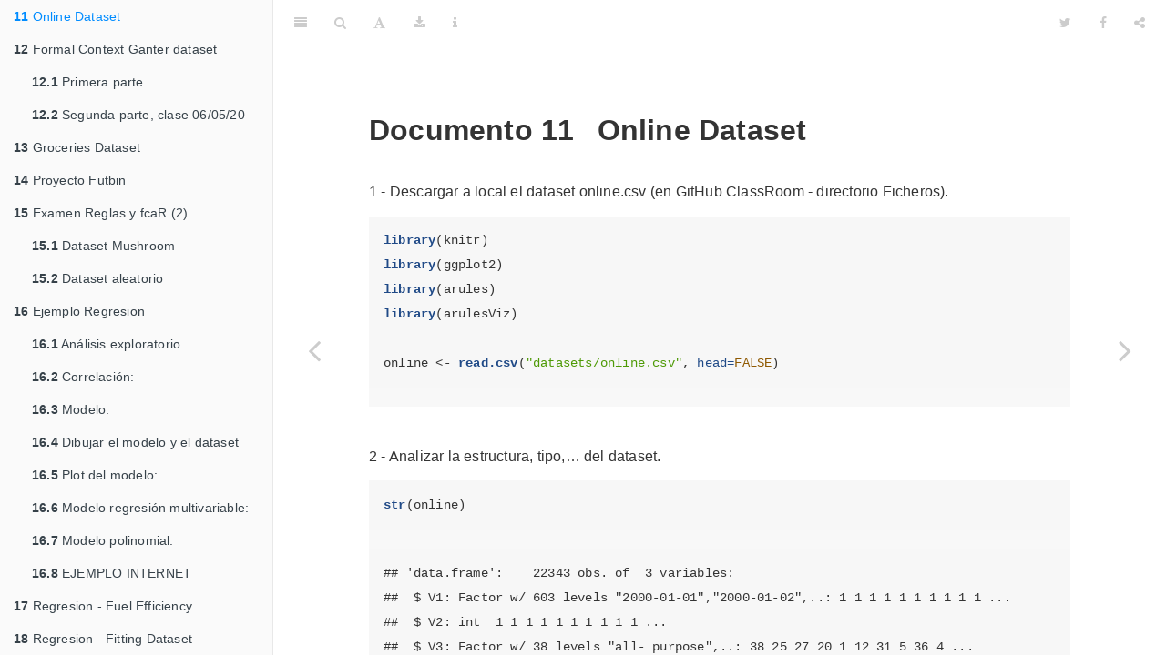

--- FILE ---
content_type: text/html; charset=utf-8
request_url: https://bookdown.org/ignacio_p_g/ipg-labcomp/online-dataset.html
body_size: 52019
content:
<!DOCTYPE html>
<html lang="" xml:lang="">
<head>

  <meta charset="utf-8" />
  <meta http-equiv="X-UA-Compatible" content="IE=edge" />
  <title>Documento 11 Online Dataset | Laboratorio de Computación - Bookdown</title>
  <meta name="description" content="En este libro expondré todos los conocimientos aprendidos en la asignatura Laboratorio de Computación Científica." />
  <meta name="generator" content="bookdown 0.18 and GitBook 2.6.7" />

  <meta property="og:title" content="Documento 11 Online Dataset | Laboratorio de Computación - Bookdown" />
  <meta property="og:type" content="book" />
  
  
  <meta property="og:description" content="En este libro expondré todos los conocimientos aprendidos en la asignatura Laboratorio de Computación Científica." />
  

  <meta name="twitter:card" content="summary" />
  <meta name="twitter:title" content="Documento 11 Online Dataset | Laboratorio de Computación - Bookdown" />
  
  <meta name="twitter:description" content="En este libro expondré todos los conocimientos aprendidos en la asignatura Laboratorio de Computación Científica." />
  

<meta name="author" content="Ignacio Pascual Gutiérrez" />


<meta name="date" content="2020-06-08" />

  <meta name="viewport" content="width=device-width, initial-scale=1" />
  <meta name="apple-mobile-web-app-capable" content="yes" />
  <meta name="apple-mobile-web-app-status-bar-style" content="black" />
  
  
<link rel="prev" href="iris-dataset.html"/>
<link rel="next" href="formal-context-ganter-dataset.html"/>
<script src="libs/header-attrs-2.1/header-attrs.js"></script>
<script src="libs/jquery-2.2.3/jquery.min.js"></script>
<link href="libs/gitbook-2.6.7/css/style.css" rel="stylesheet" />
<link href="libs/gitbook-2.6.7/css/plugin-table.css" rel="stylesheet" />
<link href="libs/gitbook-2.6.7/css/plugin-bookdown.css" rel="stylesheet" />
<link href="libs/gitbook-2.6.7/css/plugin-highlight.css" rel="stylesheet" />
<link href="libs/gitbook-2.6.7/css/plugin-search.css" rel="stylesheet" />
<link href="libs/gitbook-2.6.7/css/plugin-fontsettings.css" rel="stylesheet" />
<link href="libs/gitbook-2.6.7/css/plugin-clipboard.css" rel="stylesheet" />









<script src="libs/htmlwidgets-1.5.1/htmlwidgets.js"></script>
<link href="libs/datatables-css-0.0.0/datatables-crosstalk.css" rel="stylesheet" />
<script src="libs/datatables-binding-0.13/datatables.js"></script>
<link href="libs/dt-core-1.10.20/css/jquery.dataTables.min.css" rel="stylesheet" />
<link href="libs/dt-core-1.10.20/css/jquery.dataTables.extra.css" rel="stylesheet" />
<script src="libs/dt-core-1.10.20/js/jquery.dataTables.min.js"></script>
<link href="libs/crosstalk-1.1.0.1/css/crosstalk.css" rel="stylesheet" />
<script src="libs/crosstalk-1.1.0.1/js/crosstalk.min.js"></script>
<link href="libs/pagedtable-1.1/css/pagedtable.css" rel="stylesheet" />
<script src="libs/pagedtable-1.1/js/pagedtable.js"></script>
<link href="libs/nouislider-7.0.10/jquery.nouislider.min.css" rel="stylesheet" />
<script src="libs/nouislider-7.0.10/jquery.nouislider.min.js"></script>
<link href="libs/selectize-0.12.0/selectize.bootstrap3.css" rel="stylesheet" />
<script src="libs/selectize-0.12.0/selectize.min.js"></script>
<script src="libs/kePrint-0.0.1/kePrint.js"></script>
<link href="libs/wordcloud2-0.0.1/wordcloud.css" rel="stylesheet" />
<script src="libs/wordcloud2-0.0.1/wordcloud2-all.js"></script>
<script src="libs/wordcloud2-0.0.1/hover.js"></script>
<script src="libs/wordcloud2-binding-0.2.1/wordcloud2.js"></script>


<style type="text/css">
pre > code.sourceCode { white-space: pre; position: relative; }
pre > code.sourceCode > span { display: inline-block; line-height: 1.25; }
pre > code.sourceCode > span:empty { height: 1.2em; }
code.sourceCode > span { color: inherit; text-decoration: inherit; }
pre.sourceCode { margin: 0; }
@media screen {
div.sourceCode { overflow: auto; }
}
@media print {
pre > code.sourceCode { white-space: pre-wrap; }
pre > code.sourceCode > span { text-indent: -5em; padding-left: 5em; }
}
pre.numberSource code
  { counter-reset: source-line 0; }
pre.numberSource code > span
  { position: relative; left: -4em; counter-increment: source-line; }
pre.numberSource code > span > a:first-child::before
  { content: counter(source-line);
    position: relative; left: -1em; text-align: right; vertical-align: baseline;
    border: none; display: inline-block;
    -webkit-touch-callout: none; -webkit-user-select: none;
    -khtml-user-select: none; -moz-user-select: none;
    -ms-user-select: none; user-select: none;
    padding: 0 4px; width: 4em;
    color: #aaaaaa;
  }
pre.numberSource { margin-left: 3em; border-left: 1px solid #aaaaaa;  padding-left: 4px; }
div.sourceCode
  {  background-color: #f8f8f8; }
@media screen {
pre > code.sourceCode > span > a:first-child::before { text-decoration: underline; }
}
code span.al { color: #ef2929; } /* Alert */
code span.an { color: #8f5902; font-weight: bold; font-style: italic; } /* Annotation */
code span.at { color: #c4a000; } /* Attribute */
code span.bn { color: #0000cf; } /* BaseN */
code span.cf { color: #204a87; font-weight: bold; } /* ControlFlow */
code span.ch { color: #4e9a06; } /* Char */
code span.cn { color: #000000; } /* Constant */
code span.co { color: #8f5902; font-style: italic; } /* Comment */
code span.cv { color: #8f5902; font-weight: bold; font-style: italic; } /* CommentVar */
code span.do { color: #8f5902; font-weight: bold; font-style: italic; } /* Documentation */
code span.dt { color: #204a87; } /* DataType */
code span.dv { color: #0000cf; } /* DecVal */
code span.er { color: #a40000; font-weight: bold; } /* Error */
code span.ex { } /* Extension */
code span.fl { color: #0000cf; } /* Float */
code span.fu { color: #000000; } /* Function */
code span.im { } /* Import */
code span.in { color: #8f5902; font-weight: bold; font-style: italic; } /* Information */
code span.kw { color: #204a87; font-weight: bold; } /* Keyword */
code span.op { color: #ce5c00; font-weight: bold; } /* Operator */
code span.ot { color: #8f5902; } /* Other */
code span.pp { color: #8f5902; font-style: italic; } /* Preprocessor */
code span.sc { color: #000000; } /* SpecialChar */
code span.ss { color: #4e9a06; } /* SpecialString */
code span.st { color: #4e9a06; } /* String */
code span.va { color: #000000; } /* Variable */
code span.vs { color: #4e9a06; } /* VerbatimString */
code span.wa { color: #8f5902; font-weight: bold; font-style: italic; } /* Warning */
</style>

</head>

<body>



  <div class="book without-animation with-summary font-size-2 font-family-1" data-basepath=".">

    <div class="book-summary">
      <nav role="navigation">

<ul class="summary">
<li><a href="./">Book Ciencia de Datos: R</a></li>

<li class="divider"></li>
<li class="chapter" data-level="" data-path="index.html"><a href="index.html"><i class="fa fa-check"></i>Introducción</a></li>
<li class="chapter" data-level="1" data-path="practica-vectores.html"><a href="practica-vectores.html"><i class="fa fa-check"></i><b>1</b> Practica Vectores</a></li>
<li class="chapter" data-level="2" data-path="practica-data-frames-y-funciones.html"><a href="practica-data-frames-y-funciones.html"><i class="fa fa-check"></i><b>2</b> Practica Data Frames y Funciones</a>
<ul>
<li class="chapter" data-level="2.1" data-path="practica-data-frames-y-funciones.html"><a href="practica-data-frames-y-funciones.html#manipulación-de-data-frames."><i class="fa fa-check"></i><b>2.1</b> Manipulación de Data Frames.</a></li>
<li class="chapter" data-level="2.2" data-path="practica-data-frames-y-funciones.html"><a href="practica-data-frames-y-funciones.html#errores-más-comunes."><i class="fa fa-check"></i><b>2.2</b> Errores más comunes.</a></li>
<li class="chapter" data-level="2.3" data-path="practica-data-frames-y-funciones.html"><a href="practica-data-frames-y-funciones.html#vectores-y-listas-1."><i class="fa fa-check"></i><b>2.3</b> Vectores y listas (1).</a></li>
<li class="chapter" data-level="2.4" data-path="practica-data-frames-y-funciones.html"><a href="practica-data-frames-y-funciones.html#vectores-y-listas-2."><i class="fa fa-check"></i><b>2.4</b> Vectores y listas (2).</a></li>
</ul></li>
<li class="chapter" data-level="3" data-path="paquete-dplyr-breast-cancer-data.html"><a href="paquete-dplyr-breast-cancer-data.html"><i class="fa fa-check"></i><b>3</b> Paquete Dplyr - Breast-cancer.data</a>
<ul>
<li class="chapter" data-level="3.1" data-path="paquete-dplyr-breast-cancer-data.html"><a href="paquete-dplyr-breast-cancer-data.html#teoría"><i class="fa fa-check"></i><b>3.1</b> Teoría</a>
<ul>
<li class="chapter" data-level="3.1.1" data-path="paquete-dplyr-breast-cancer-data.html"><a href="paquete-dplyr-breast-cancer-data.html#filter"><i class="fa fa-check"></i><b>3.1.1</b> filter()</a></li>
<li class="chapter" data-level="3.1.2" data-path="paquete-dplyr-breast-cancer-data.html"><a href="paquete-dplyr-breast-cancer-data.html#top_n"><i class="fa fa-check"></i><b>3.1.2</b> top_n()</a></li>
<li class="chapter" data-level="3.1.3" data-path="paquete-dplyr-breast-cancer-data.html"><a href="paquete-dplyr-breast-cancer-data.html#select"><i class="fa fa-check"></i><b>3.1.3</b> select()</a></li>
<li class="chapter" data-level="3.1.4" data-path="paquete-dplyr-breast-cancer-data.html"><a href="paquete-dplyr-breast-cancer-data.html#mutate"><i class="fa fa-check"></i><b>3.1.4</b> mutate()</a></li>
<li class="chapter" data-level="3.1.5" data-path="paquete-dplyr-breast-cancer-data.html"><a href="paquete-dplyr-breast-cancer-data.html#transmute"><i class="fa fa-check"></i><b>3.1.5</b> transmute()</a></li>
<li class="chapter" data-level="3.1.6" data-path="paquete-dplyr-breast-cancer-data.html"><a href="paquete-dplyr-breast-cancer-data.html#rename"><i class="fa fa-check"></i><b>3.1.6</b> rename()</a></li>
<li class="chapter" data-level="3.1.7" data-path="paquete-dplyr-breast-cancer-data.html"><a href="paquete-dplyr-breast-cancer-data.html#uso-del-operador"><i class="fa fa-check"></i><b>3.1.7</b> Uso del operador %&gt;%</a></li>
</ul></li>
<li class="chapter" data-level="3.2" data-path="paquete-dplyr-breast-cancer-data.html"><a href="paquete-dplyr-breast-cancer-data.html#ejercicios"><i class="fa fa-check"></i><b>3.2</b> Ejercicios</a></li>
</ul></li>
<li class="chapter" data-level="4" data-path="funciones-lapply.html"><a href="funciones-lapply.html"><i class="fa fa-check"></i><b>4</b> FUNCIONES LAPPLY</a></li>
<li class="chapter" data-level="5" data-path="cuestion-1.html"><a href="cuestion-1.html"><i class="fa fa-check"></i><b>5</b> Cuestion 1</a></li>
<li class="chapter" data-level="6" data-path="cuestion-2.html"><a href="cuestion-2.html"><i class="fa fa-check"></i><b>6</b> Cuestion 2</a></li>
<li class="chapter" data-level="7" data-path="dt-package-analisis.html"><a href="dt-package-analisis.html"><i class="fa fa-check"></i><b>7</b> DT package - Analisis</a>
<ul>
<li class="chapter" data-level="7.1" data-path="dt-package-analisis.html"><a href="dt-package-analisis.html#instalación"><i class="fa fa-check"></i><b>7.1</b> Instalación</a></li>
<li class="chapter" data-level="7.2" data-path="dt-package-analisis.html"><a href="dt-package-analisis.html#argumentos"><i class="fa fa-check"></i><b>7.2</b> Argumentos</a>
<ul>
<li class="chapter" data-level="7.2.1" data-path="dt-package-analisis.html"><a href="dt-package-analisis.html#argumento-class"><i class="fa fa-check"></i><b>7.2.1</b> Argumento ‘Class’</a></li>
<li class="chapter" data-level="7.2.2" data-path="dt-package-analisis.html"><a href="dt-package-analisis.html#argumento-style"><i class="fa fa-check"></i><b>7.2.2</b> Argumento ‘Style’</a></li>
<li class="chapter" data-level="7.2.3" data-path="dt-package-analisis.html"><a href="dt-package-analisis.html#edición-de-tabla"><i class="fa fa-check"></i><b>7.2.3</b> Edición de tabla</a></li>
<li class="chapter" data-level="7.2.4" data-path="dt-package-analisis.html"><a href="dt-package-analisis.html#nombre-de-columnas-editables"><i class="fa fa-check"></i><b>7.2.4</b> Nombre de columnas editables</a></li>
<li class="chapter" data-level="7.2.5" data-path="dt-package-analisis.html"><a href="dt-package-analisis.html#título-de-la-tabla."><i class="fa fa-check"></i><b>7.2.5</b> Título de la tabla.</a></li>
<li class="chapter" data-level="7.2.6" data-path="dt-package-analisis.html"><a href="dt-package-analisis.html#filtros-de-columna"><i class="fa fa-check"></i><b>7.2.6</b> Filtros de columna</a></li>
</ul></li>
</ul></li>
<li class="chapter" data-level="8" data-path="visualizacion.html"><a href="visualizacion.html"><i class="fa fa-check"></i><b>8</b> Visualizacion</a>
<ul>
<li class="chapter" data-level="8.1" data-path="visualizacion.html"><a href="visualizacion.html#ejercicio-1"><i class="fa fa-check"></i><b>8.1</b> Ejercicio 1</a>
<ul>
<li class="chapter" data-level="8.1.1" data-path="visualizacion.html"><a href="visualizacion.html#gráfica-1"><i class="fa fa-check"></i><b>8.1.1</b> Gráfica 1</a></li>
<li class="chapter" data-level="8.1.2" data-path="visualizacion.html"><a href="visualizacion.html#gráfica-2"><i class="fa fa-check"></i><b>8.1.2</b> Gráfica 2</a></li>
</ul></li>
<li class="chapter" data-level="8.2" data-path="visualizacion.html"><a href="visualizacion.html#ejercicio-2"><i class="fa fa-check"></i><b>8.2</b> Ejercicio 2</a>
<ul>
<li class="chapter" data-level="8.2.1" data-path="visualizacion.html"><a href="visualizacion.html#gráfica-3"><i class="fa fa-check"></i><b>8.2.1</b> Gráfica 3</a></li>
<li class="chapter" data-level="8.2.2" data-path="visualizacion.html"><a href="visualizacion.html#gráfica-4"><i class="fa fa-check"></i><b>8.2.2</b> Gráfica 4</a></li>
</ul></li>
</ul></li>
<li class="chapter" data-level="9" data-path="soporte-y-confianza-de-reglas.html"><a href="soporte-y-confianza-de-reglas.html"><i class="fa fa-check"></i><b>9</b> Soporte y confianza de reglas</a>
<ul>
<li class="chapter" data-level="9.1" data-path="soporte-y-confianza-de-reglas.html"><a href="soporte-y-confianza-de-reglas.html#objetivo-y-ejemplo-de-ejecución"><i class="fa fa-check"></i><b>9.1</b> Objetivo y ejemplo de ejecución</a></li>
<li class="chapter" data-level="9.2" data-path="soporte-y-confianza-de-reglas.html"><a href="soporte-y-confianza-de-reglas.html#mi-solución"><i class="fa fa-check"></i><b>9.2</b> Mi solución:</a></li>
<li class="chapter" data-level="9.3" data-path="soporte-y-confianza-de-reglas.html"><a href="soporte-y-confianza-de-reglas.html#solución-profesor"><i class="fa fa-check"></i><b>9.3</b> Solución profesor:</a>
<ul>
<li class="chapter" data-level="9.3.1" data-path="soporte-y-confianza-de-reglas.html"><a href="soporte-y-confianza-de-reglas.html#ª-forma"><i class="fa fa-check"></i><b>9.3.1</b> 1ª FORMA</a></li>
<li class="chapter" data-level="9.3.2" data-path="soporte-y-confianza-de-reglas.html"><a href="soporte-y-confianza-de-reglas.html#ª-forma-1"><i class="fa fa-check"></i><b>9.3.2</b> 2ª FORMA</a></li>
</ul></li>
</ul></li>
<li class="chapter" data-level="10" data-path="iris-dataset.html"><a href="iris-dataset.html"><i class="fa fa-check"></i><b>10</b> Iris dataset</a></li>
<li class="chapter" data-level="11" data-path="online-dataset.html"><a href="online-dataset.html"><i class="fa fa-check"></i><b>11</b> Online Dataset</a></li>
<li class="chapter" data-level="12" data-path="formal-context-ganter-dataset.html"><a href="formal-context-ganter-dataset.html"><i class="fa fa-check"></i><b>12</b> Formal Context Ganter dataset</a>
<ul>
<li class="chapter" data-level="12.1" data-path="formal-context-ganter-dataset.html"><a href="formal-context-ganter-dataset.html#primera-parte"><i class="fa fa-check"></i><b>12.1</b> Primera parte</a></li>
<li class="chapter" data-level="12.2" data-path="formal-context-ganter-dataset.html"><a href="formal-context-ganter-dataset.html#segunda-parte-clase-060520"><i class="fa fa-check"></i><b>12.2</b> Segunda parte, clase 06/05/20</a></li>
</ul></li>
<li class="chapter" data-level="13" data-path="groceries-dataset.html"><a href="groceries-dataset.html"><i class="fa fa-check"></i><b>13</b> Groceries Dataset</a></li>
<li class="chapter" data-level="14" data-path="proyecto-futbin.html"><a href="proyecto-futbin.html"><i class="fa fa-check"></i><b>14</b> Proyecto Futbin</a></li>
<li class="chapter" data-level="15" data-path="examen-reglas-y-fcar-2.html"><a href="examen-reglas-y-fcar-2.html"><i class="fa fa-check"></i><b>15</b> Examen Reglas y fcaR (2)</a>
<ul>
<li class="chapter" data-level="15.1" data-path="examen-reglas-y-fcar-2.html"><a href="examen-reglas-y-fcar-2.html#dataset-mushroom"><i class="fa fa-check"></i><b>15.1</b> Dataset Mushroom</a></li>
<li class="chapter" data-level="15.2" data-path="examen-reglas-y-fcar-2.html"><a href="examen-reglas-y-fcar-2.html#dataset-aleatorio"><i class="fa fa-check"></i><b>15.2</b> Dataset aleatorio</a></li>
</ul></li>
<li class="chapter" data-level="16" data-path="ejemplo-regresion.html"><a href="ejemplo-regresion.html"><i class="fa fa-check"></i><b>16</b> Ejemplo Regresion</a>
<ul>
<li class="chapter" data-level="16.1" data-path="ejemplo-regresion.html"><a href="ejemplo-regresion.html#análisis-exploratorio"><i class="fa fa-check"></i><b>16.1</b> Análisis exploratorio</a></li>
<li class="chapter" data-level="16.2" data-path="ejemplo-regresion.html"><a href="ejemplo-regresion.html#correlación"><i class="fa fa-check"></i><b>16.2</b> Correlación:</a></li>
<li class="chapter" data-level="16.3" data-path="ejemplo-regresion.html"><a href="ejemplo-regresion.html#modelo"><i class="fa fa-check"></i><b>16.3</b> Modelo:</a></li>
<li class="chapter" data-level="16.4" data-path="ejemplo-regresion.html"><a href="ejemplo-regresion.html#dibujar-el-modelo-y-el-dataset"><i class="fa fa-check"></i><b>16.4</b> Dibujar el modelo y el dataset</a></li>
<li class="chapter" data-level="16.5" data-path="ejemplo-regresion.html"><a href="ejemplo-regresion.html#plot-del-modelo"><i class="fa fa-check"></i><b>16.5</b> Plot del modelo:</a></li>
<li class="chapter" data-level="16.6" data-path="ejemplo-regresion.html"><a href="ejemplo-regresion.html#modelo-regresión-multivariable"><i class="fa fa-check"></i><b>16.6</b> Modelo regresión multivariable:</a></li>
<li class="chapter" data-level="16.7" data-path="ejemplo-regresion.html"><a href="ejemplo-regresion.html#modelo-polinomial"><i class="fa fa-check"></i><b>16.7</b> Modelo polinomial:</a></li>
<li class="chapter" data-level="16.8" data-path="ejemplo-regresion.html"><a href="ejemplo-regresion.html#ejemplo-internet"><i class="fa fa-check"></i><b>16.8</b> EJEMPLO INTERNET</a></li>
</ul></li>
<li class="chapter" data-level="17" data-path="regresion-fuel-efficiency.html"><a href="regresion-fuel-efficiency.html"><i class="fa fa-check"></i><b>17</b> Regresion - Fuel Efficiency</a></li>
<li class="chapter" data-level="18" data-path="regresion-fitting-dataset.html"><a href="regresion-fitting-dataset.html"><i class="fa fa-check"></i><b>18</b> Regresion - Fitting Dataset</a>
<ul>
<li class="chapter" data-level="18.1" data-path="regresion-fitting-dataset.html"><a href="regresion-fitting-dataset.html#calcula-en-r-el-modelo-que-ajuste-mejor-los-datos."><i class="fa fa-check"></i><b>18.1</b> Calcula en R el modelo que ajuste mejor los datos.</a></li>
<li class="chapter" data-level="18.2" data-path="regresion-fitting-dataset.html"><a href="regresion-fitting-dataset.html#dibujar-los-valores-ajustados-en-un-mismo-gráfico-junto-con-los-puntos-del-dataset."><i class="fa fa-check"></i><b>18.2</b> Dibujar los valores ajustados en un mismo gráfico junto con los puntos del dataset.</a></li>
<li class="chapter" data-level="18.3" data-path="regresion-fitting-dataset.html"><a href="regresion-fitting-dataset.html#residuos-frente-a-valores-ajustados"><i class="fa fa-check"></i><b>18.3</b> Residuos frente a valores ajustados</a></li>
</ul></li>
<li class="chapter" data-level="19" data-path="examen-regresion-3.html"><a href="examen-regresion-3.html"><i class="fa fa-check"></i><b>19</b> Examen Regresion (3)</a></li>
<li class="chapter" data-level="20" data-path="homicides-pdf.html"><a href="homicides-pdf.html"><i class="fa fa-check"></i><b>20</b> Homicides PDF</a>
<ul>
<li class="chapter" data-level="20.1" data-path="homicides-pdf.html"><a href="homicides-pdf.html#corpus"><i class="fa fa-check"></i><b>20.1</b> Corpus</a></li>
<li class="chapter" data-level="20.2" data-path="homicides-pdf.html"><a href="homicides-pdf.html#preprocesamiento"><i class="fa fa-check"></i><b>20.2</b> Preprocesamiento</a>
<ul>
<li class="chapter" data-level="20.2.1" data-path="homicides-pdf.html"><a href="homicides-pdf.html#crear-tdm"><i class="fa fa-check"></i><b>20.2.1</b> Crear TDM</a></li>
<li class="chapter" data-level="20.2.2" data-path="homicides-pdf.html"><a href="homicides-pdf.html#contenedores"><i class="fa fa-check"></i><b>20.2.2</b> Contenedores</a></li>
<li class="chapter" data-level="20.2.3" data-path="homicides-pdf.html"><a href="homicides-pdf.html#stemming-porters-stemming-algorithm"><i class="fa fa-check"></i><b>20.2.3</b> Stemming (Porter’s stemming algorithm)</a></li>
</ul></li>
<li class="chapter" data-level="20.3" data-path="homicides-pdf.html"><a href="homicides-pdf.html#términos-frecuentes"><i class="fa fa-check"></i><b>20.3</b> Términos frecuentes</a></li>
<li class="chapter" data-level="20.4" data-path="homicides-pdf.html"><a href="homicides-pdf.html#wordcloud"><i class="fa fa-check"></i><b>20.4</b> Wordcloud</a></li>
</ul></li>
<li class="chapter" data-level="21" data-path="analisis-de-tweets.html"><a href="analisis-de-tweets.html"><i class="fa fa-check"></i><b>21</b> Analisis de Tweets:</a></li>
<li class="chapter" data-level="22" data-path="analisis-con-tidytext.html"><a href="analisis-con-tidytext.html"><i class="fa fa-check"></i><b>22</b> Analisis con TidyText</a>
<ul>
<li class="chapter" data-level="22.1" data-path="analisis-con-tidytext.html"><a href="analisis-con-tidytext.html#el-formato-tidy"><i class="fa fa-check"></i><b>22.1</b> El formato tidy</a></li>
<li class="chapter" data-level="22.2" data-path="analisis-con-tidytext.html"><a href="analisis-con-tidytext.html#análisis"><i class="fa fa-check"></i><b>22.2</b> Análisis</a>
<ul>
<li class="chapter" data-level="22.2.1" data-path="analisis-con-tidytext.html"><a href="analisis-con-tidytext.html#tokenizar."><i class="fa fa-check"></i><b>22.2.1</b> Tokenizar.</a></li>
<li class="chapter" data-level="22.2.2" data-path="analisis-con-tidytext.html"><a href="analisis-con-tidytext.html#preprocesamiento-1"><i class="fa fa-check"></i><b>22.2.2</b> Preprocesamiento</a></li>
<li class="chapter" data-level="22.2.3" data-path="analisis-con-tidytext.html"><a href="analisis-con-tidytext.html#palabras-más-frecuentes---wordcloud"><i class="fa fa-check"></i><b>22.2.3</b> Palabras más frecuentes - wordcloud</a></li>
</ul></li>
<li class="chapter" data-level="22.3" data-path="analisis-con-tidytext.html"><a href="analisis-con-tidytext.html#análisis-de-sentimientos"><i class="fa fa-check"></i><b>22.3</b> Análisis de sentimientos</a>
<ul>
<li class="chapter" data-level="22.3.1" data-path="analisis-con-tidytext.html"><a href="analisis-con-tidytext.html#bing"><i class="fa fa-check"></i><b>22.3.1</b> Bing</a></li>
</ul></li>
</ul></li>
<li class="chapter" data-level="23" data-path="apuntes-clase.html"><a href="apuntes-clase.html"><i class="fa fa-check"></i><b>23</b> Apuntes Clase</a>
<ul>
<li class="chapter" data-level="23.1" data-path="apuntes-clase.html"><a href="apuntes-clase.html#c1---21-02"><i class="fa fa-check"></i><b>23.1</b> C1 - 21-02</a></li>
<li class="chapter" data-level="23.2" data-path="apuntes-clase.html"><a href="apuntes-clase.html#c2---26-02"><i class="fa fa-check"></i><b>23.2</b> C2 - 26-02</a></li>
<li class="chapter" data-level="23.3" data-path="apuntes-clase.html"><a href="apuntes-clase.html#c3-04-03"><i class="fa fa-check"></i><b>23.3</b> C3 04-03</a></li>
<li class="chapter" data-level="23.4" data-path="apuntes-clase.html"><a href="apuntes-clase.html#c4-06-03"><i class="fa fa-check"></i><b>23.4</b> C4 06-03</a></li>
<li class="chapter" data-level="23.5" data-path="apuntes-clase.html"><a href="apuntes-clase.html#c5-11-03"><i class="fa fa-check"></i><b>23.5</b> C5 11-03</a></li>
<li class="chapter" data-level="23.6" data-path="apuntes-clase.html"><a href="apuntes-clase.html#c6-18-03"><i class="fa fa-check"></i><b>23.6</b> C6 18-03</a></li>
<li class="chapter" data-level="23.7" data-path="apuntes-clase.html"><a href="apuntes-clase.html#c8-20-03"><i class="fa fa-check"></i><b>23.7</b> C8 20-03</a></li>
<li class="chapter" data-level="23.8" data-path="apuntes-clase.html"><a href="apuntes-clase.html#apuntes-pre-examen-1"><i class="fa fa-check"></i><b>23.8</b> Apuntes pre-examen (1)</a></li>
</ul></li>
</ul>

      </nav>
    </div>

    <div class="book-body">
      <div class="body-inner">
        <div class="book-header" role="navigation">
          <h1>
            <i class="fa fa-circle-o-notch fa-spin"></i><a href="./">Laboratorio de Computación - Bookdown</a>
          </h1>
        </div>

        <div class="page-wrapper" tabindex="-1" role="main">
          <div class="page-inner">

            <section class="normal" id="section-">
<div id="online-dataset" class="section level1" number="11">
<h1><span class="header-section-number">Documento 11</span> Online Dataset</h1>
<p>1 - Descargar a local el dataset online.csv (en GitHub ClassRoom - directorio Ficheros).</p>
<div class="sourceCode" id="cb336"><pre class="sourceCode r"><code class="sourceCode r"><span id="cb336-1"><a href="online-dataset.html#cb336-1"></a><span class="kw">library</span>(knitr)</span>
<span id="cb336-2"><a href="online-dataset.html#cb336-2"></a><span class="kw">library</span>(ggplot2)</span>
<span id="cb336-3"><a href="online-dataset.html#cb336-3"></a><span class="kw">library</span>(arules)</span>
<span id="cb336-4"><a href="online-dataset.html#cb336-4"></a><span class="kw">library</span>(arulesViz)</span>
<span id="cb336-5"><a href="online-dataset.html#cb336-5"></a></span>
<span id="cb336-6"><a href="online-dataset.html#cb336-6"></a>online &lt;-<span class="st"> </span><span class="kw">read.csv</span>(<span class="st">&quot;datasets/online.csv&quot;</span>, <span class="dt">head=</span><span class="ot">FALSE</span>)</span></code></pre></div>
<p> </p>
<p>2 - Analizar la estructura, tipo,… del dataset.</p>
<div class="sourceCode" id="cb337"><pre class="sourceCode r"><code class="sourceCode r"><span id="cb337-1"><a href="online-dataset.html#cb337-1"></a><span class="kw">str</span>(online)</span></code></pre></div>
<pre><code>## &#39;data.frame&#39;:    22343 obs. of  3 variables:
##  $ V1: Factor w/ 603 levels &quot;2000-01-01&quot;,&quot;2000-01-02&quot;,..: 1 1 1 1 1 1 1 1 1 1 ...
##  $ V2: int  1 1 1 1 1 1 1 1 1 1 ...
##  $ V3: Factor w/ 38 levels &quot;all- purpose&quot;,..: 38 25 27 20 1 12 31 5 36 4 ...</code></pre>
<p>3 -Analizar significado, estructura, tipo,… de cada columna.</p>
<p>Data frame con 22343 filas y 3 columnas:</p>
<ul>
<li>V1 de tipo factor, indica la fecha de compra.</li>
<li>V2 de tipo entero, indica el ID del comprador.</li>
<li>V3 de tipo factor, indica el producto comprado.</li>
</ul>
<p>4 - Comandos para ver las primeras filas y las últimas.</p>
<div class="sourceCode" id="cb339"><pre class="sourceCode r"><code class="sourceCode r"><span id="cb339-1"><a href="online-dataset.html#cb339-1"></a><span class="kw">head</span>(online)</span></code></pre></div>
<pre><code>##           V1 V2            V3
## 1 2000-01-01  1        yogurt
## 2 2000-01-01  1          pork
## 3 2000-01-01  1 sandwich bags
## 4 2000-01-01  1    lunch meat
## 5 2000-01-01  1  all- purpose
## 6 2000-01-01  1         flour</code></pre>
<div class="sourceCode" id="cb341"><pre class="sourceCode r"><code class="sourceCode r"><span id="cb341-1"><a href="online-dataset.html#cb341-1"></a><span class="kw">tail</span>(online)</span></code></pre></div>
<pre><code>##               V1   V2                V3
## 22338 2002-02-25 1138        vegetables
## 22339 2002-02-26 1139              soda
## 22340 2002-02-26 1139 laundry detergent
## 22341 2002-02-26 1139        vegetables
## 22342 2002-02-26 1139           shampoo
## 22343 2002-02-26 1139        vegetables</code></pre>
<p>5 - Cambiar los nombres de las columnas: Fecha, IDcomprador,ProductoComprado.</p>
<div class="sourceCode" id="cb343"><pre class="sourceCode r"><code class="sourceCode r"><span id="cb343-1"><a href="online-dataset.html#cb343-1"></a><span class="kw">names</span>(online) &lt;-<span class="st"> </span><span class="kw">c</span>(<span class="st">&quot;Fecha&quot;</span>, <span class="st">&quot;IDcomprador&quot;</span>, <span class="st">&quot;ProductoComprado&quot;</span>)</span>
<span id="cb343-2"><a href="online-dataset.html#cb343-2"></a><span class="kw">names</span>(online)</span></code></pre></div>
<pre><code>## [1] &quot;Fecha&quot;            &quot;IDcomprador&quot;      &quot;ProductoComprado&quot;</code></pre>
<p>6 - Hacer un resumen (summary) del dataset y analizar toda la información detalladamente que devuelve el comando.</p>
<div class="sourceCode" id="cb345"><pre class="sourceCode r"><code class="sourceCode r"><span id="cb345-1"><a href="online-dataset.html#cb345-1"></a><span class="kw">summary</span>(online)</span></code></pre></div>
<pre><code>##         Fecha        IDcomprador       ProductoComprado
##  2001-02-08:  196   Min.   :   1.0   vegetables: 1702  
##  2001-02-20:  155   1st Qu.: 292.0   poultry   :  640  
##  2000-03-06:  148   Median : 582.0   soda      :  597  
##  2000-03-01:  136   Mean   : 576.4   cereals   :  591  
##  2000-05-17:  134   3rd Qu.: 863.0   ice cream :  579  
##  2001-01-09:  133   Max.   :1139.0   cheeses   :  578  
##  (Other)   :21441                    (Other)   :17656</code></pre>
<p>La función summary() muestra la media, mediana, cuartiles, valor mínimo y valor máximo, para variables cuantitativas y la frecuencia absoluta para variables cualitativas.</p>
<p><strong>Apunte</strong>:Los cuartiles son valores que dividen una muestra de datos en cuatro partes iguales.</p>
<p>7 - Implementar una función que usando funciones vectoriales de R (apply, tapply, sapply,…) te devuelva si hay valores NA en las columnas del dataset, si así lo fuera devolver sus índices y además sustituirlos por el valor 0.</p>
<div class="sourceCode" id="cb347"><pre class="sourceCode r"><code class="sourceCode r"><span id="cb347-1"><a href="online-dataset.html#cb347-1"></a>sihayNA &lt;-<span class="st"> </span><span class="cf">function</span>(dataset){</span>
<span id="cb347-2"><a href="online-dataset.html#cb347-2"></a>  </span>
<span id="cb347-3"><a href="online-dataset.html#cb347-3"></a>  n &lt;-<span class="st"> </span><span class="kw">sum</span>(<span class="kw">sapply</span>(dataset, is.na))  <span class="co"># Contador de NAs</span></span>
<span id="cb347-4"><a href="online-dataset.html#cb347-4"></a>  </span>
<span id="cb347-5"><a href="online-dataset.html#cb347-5"></a>  <span class="cf">if</span>(n<span class="op">!=</span><span class="dv">0</span>){</span>
<span id="cb347-6"><a href="online-dataset.html#cb347-6"></a>    </span>
<span id="cb347-7"><a href="online-dataset.html#cb347-7"></a>    posiciones &lt;-<span class="st"> </span><span class="kw">which</span>(<span class="kw">is.na</span>(dataset))</span>
<span id="cb347-8"><a href="online-dataset.html#cb347-8"></a>    dataset[posiciones] &lt;-<span class="st"> </span><span class="dv">0</span></span>
<span id="cb347-9"><a href="online-dataset.html#cb347-9"></a>    </span>
<span id="cb347-10"><a href="online-dataset.html#cb347-10"></a>  } <span class="cf">else</span> {</span>
<span id="cb347-11"><a href="online-dataset.html#cb347-11"></a>    </span>
<span id="cb347-12"><a href="online-dataset.html#cb347-12"></a>    posiciones &lt;-<span class="st"> </span><span class="dv">0</span></span>
<span id="cb347-13"><a href="online-dataset.html#cb347-13"></a>  }</span>
<span id="cb347-14"><a href="online-dataset.html#cb347-14"></a>  </span>
<span id="cb347-15"><a href="online-dataset.html#cb347-15"></a>  <span class="kw">return</span>(dataset)</span>
<span id="cb347-16"><a href="online-dataset.html#cb347-16"></a>  </span>
<span id="cb347-17"><a href="online-dataset.html#cb347-17"></a>}</span>
<span id="cb347-18"><a href="online-dataset.html#cb347-18"></a></span>
<span id="cb347-19"><a href="online-dataset.html#cb347-19"></a>online &lt;-<span class="st"> </span><span class="kw">sihayNA</span>(online)</span></code></pre></div>
<p>No hay ningún nulo.</p>
<p>8 - Calcular número de filas del dataset.</p>
<div class="sourceCode" id="cb348"><pre class="sourceCode r"><code class="sourceCode r"><span id="cb348-1"><a href="online-dataset.html#cb348-1"></a><span class="kw">nrow</span>(online)</span></code></pre></div>
<pre><code>## [1] 22343</code></pre>
<p>9 - Calcula en cuántas fechas distintas se han realizado ventas.</p>
<div class="sourceCode" id="cb350"><pre class="sourceCode r"><code class="sourceCode r"><span id="cb350-1"><a href="online-dataset.html#cb350-1"></a><span class="kw">length</span>(<span class="kw">unique</span>(online<span class="op">$</span>Fecha))</span></code></pre></div>
<pre><code>## [1] 603</code></pre>
<p>10 - Calcula cuántos compradores distintos hay en el dataset.</p>
<div class="sourceCode" id="cb352"><pre class="sourceCode r"><code class="sourceCode r"><span id="cb352-1"><a href="online-dataset.html#cb352-1"></a><span class="kw">length</span>(<span class="kw">unique</span>(online<span class="op">$</span>IDcomprador))</span></code></pre></div>
<pre><code>## [1] 1139</code></pre>
<p>11 - Calcula cuántos producto distintos se han vendido.</p>
<div class="sourceCode" id="cb354"><pre class="sourceCode r"><code class="sourceCode r"><span id="cb354-1"><a href="online-dataset.html#cb354-1"></a><span class="kw">length</span>(<span class="kw">unique</span>(online<span class="op">$</span>ProductoComprado))</span></code></pre></div>
<pre><code>## [1] 38</code></pre>
<p>12 - Visualiza con distintos gráficos el dataset.</p>
<p>Visualizamos el ID del comprador respecto a la fecha.</p>
<div class="sourceCode" id="cb356"><pre class="sourceCode r"><code class="sourceCode r"><span id="cb356-1"><a href="online-dataset.html#cb356-1"></a><span class="kw">library</span>(ggplot2)</span>
<span id="cb356-2"><a href="online-dataset.html#cb356-2"></a><span class="kw">library</span>(dplyr)</span>
<span id="cb356-3"><a href="online-dataset.html#cb356-3"></a></span>
<span id="cb356-4"><a href="online-dataset.html#cb356-4"></a>onlinePlot &lt;-<span class="st"> </span>online</span>
<span id="cb356-5"><a href="online-dataset.html#cb356-5"></a>onlinePlot<span class="op">$</span>Fecha &lt;-<span class="st"> </span><span class="kw">as.Date</span>(onlinePlot<span class="op">$</span>Fecha)</span>
<span id="cb356-6"><a href="online-dataset.html#cb356-6"></a></span>
<span id="cb356-7"><a href="online-dataset.html#cb356-7"></a><span class="kw">ggplot</span>(onlinePlot, <span class="kw">aes</span>(Fecha, IDcomprador)) <span class="op">+</span></span>
<span id="cb356-8"><a href="online-dataset.html#cb356-8"></a><span class="st">  </span><span class="kw">ggtitle</span>(<span class="st">&quot;Con ggplot&quot;</span>) <span class="op">+</span></span>
<span id="cb356-9"><a href="online-dataset.html#cb356-9"></a><span class="st">  </span><span class="kw">geom_point</span>()</span></code></pre></div>
<p><img src="IPG-LabComp_files/figure-html/unnamed-chunk-164-1.png" width="672" /></p>
<p>Aquí vemos en qué fechas ha sido comprado el producto ketchup:</p>
<div class="sourceCode" id="cb357"><pre class="sourceCode r"><code class="sourceCode r"><span id="cb357-1"><a href="online-dataset.html#cb357-1"></a>onlinePlot <span class="op">%&gt;%</span></span>
<span id="cb357-2"><a href="online-dataset.html#cb357-2"></a><span class="st">  </span><span class="kw">filter</span>(ProductoComprado <span class="op">==</span><span class="st"> &quot;ketchup&quot;</span>) <span class="op">%&gt;%</span></span>
<span id="cb357-3"><a href="online-dataset.html#cb357-3"></a><span class="st">  </span><span class="kw">ggplot</span>(<span class="kw">aes</span>(Fecha, ProductoComprado)) <span class="op">+</span></span>
<span id="cb357-4"><a href="online-dataset.html#cb357-4"></a><span class="st">  </span><span class="kw">ggtitle</span>(<span class="st">&quot;Con ggplot&quot;</span>) <span class="op">+</span></span>
<span id="cb357-5"><a href="online-dataset.html#cb357-5"></a><span class="st">  </span><span class="kw">geom_point</span>()</span></code></pre></div>
<p><img src="IPG-LabComp_files/figure-html/unnamed-chunk-165-1.png" width="672" /></p>
<p>13 - Usa split para construir a partir de dataset una lista con nombre lista.compra.usuarios en la que cada elemento de la lista es cada comprador junto con todos los productos que ha comprado.</p>
<div class="sourceCode" id="cb358"><pre class="sourceCode r"><code class="sourceCode r"><span id="cb358-1"><a href="online-dataset.html#cb358-1"></a>lista.compra.usuarios &lt;-<span class="st"> </span><span class="kw">split</span>(<span class="dt">x=</span>online[,<span class="st">&quot;ProductoComprado&quot;</span>], <span class="dt">f=</span><span class="kw">factor</span>(online<span class="op">$</span>IDcomprador))</span>
<span id="cb358-2"><a href="online-dataset.html#cb358-2"></a><span class="kw">class</span>(lista.compra.usuarios)</span></code></pre></div>
<pre><code>## [1] &quot;list&quot;</code></pre>
<div class="sourceCode" id="cb360"><pre class="sourceCode r"><code class="sourceCode r"><span id="cb360-1"><a href="online-dataset.html#cb360-1"></a>lista.compra.usuarios[<span class="dv">1</span><span class="op">:</span><span class="dv">2</span>]</span></code></pre></div>
<pre><code>## $`1`
##  [1] yogurt            pork              sandwich bags     lunch meat       
##  [5] all- purpose      flour             soda              butter           
##  [9] vegetables        beef              aluminum foil     all- purpose     
## [13] dinner rolls      shampoo           all- purpose      mixes            
## [17] soap              laundry detergent ice cream         dinner rolls     
## 38 Levels: all- purpose aluminum foil bagels beef butter cereals ... yogurt
## 
## $`2`
##  [1] toilet paper                 shampoo                     
##  [3] hand soap                    waffles                     
##  [5] vegetables                   cheeses                     
##  [7] mixes                        milk                        
##  [9] sandwich bags                laundry detergent           
## [11] dishwashing liquid/detergent waffles                     
## [13] individual meals             hand soap                   
## [15] vegetables                   individual meals            
## [17] yogurt                       cereals                     
## [19] shampoo                      vegetables                  
## [21] aluminum foil                tortillas                   
## [23] mixes                       
## 38 Levels: all- purpose aluminum foil bagels beef butter cereals ... yogurt</code></pre>
<p>14 - Hacer summary de lista.compra.usuarios</p>
<div class="sourceCode" id="cb362"><pre class="sourceCode r"><code class="sourceCode r"><span id="cb362-1"><a href="online-dataset.html#cb362-1"></a><span class="kw">summary</span>(lista.compra.usuarios)</span></code></pre></div>
<p>15 - Contar cuántos usuarios hay en la lista lista.compra.usuarios</p>
<div class="sourceCode" id="cb363"><pre class="sourceCode r"><code class="sourceCode r"><span id="cb363-1"><a href="online-dataset.html#cb363-1"></a><span class="kw">length</span>(lista.compra.usuarios)</span></code></pre></div>
<pre><code>## [1] 1139</code></pre>
<p>16 - Detectar y eliminar duplicados en la lista.compra.usuarios</p>
<div class="sourceCode" id="cb365"><pre class="sourceCode r"><code class="sourceCode r"><span id="cb365-1"><a href="online-dataset.html#cb365-1"></a>lista.compra.usuarios &lt;-<span class="st"> </span><span class="kw">lapply</span>(lista.compra.usuarios, unique)</span></code></pre></div>
<p>17 - Contar cuántos usuarios hay en la lista después de eliminar duplicados.</p>
<div class="sourceCode" id="cb366"><pre class="sourceCode r"><code class="sourceCode r"><span id="cb366-1"><a href="online-dataset.html#cb366-1"></a><span class="kw">length</span>(lista.compra.usuarios)</span></code></pre></div>
<pre><code>## [1] 1139</code></pre>
<p>18 - Convertir a tipo de datos transacciones. Guardar en Tlista.compra.usuarios.</p>
<div class="sourceCode" id="cb368"><pre class="sourceCode r"><code class="sourceCode r"><span id="cb368-1"><a href="online-dataset.html#cb368-1"></a>Tlista.compra.usuarios &lt;-<span class="st"> </span><span class="kw">as</span>(lista.compra.usuarios, <span class="st">&quot;transactions&quot;</span>)</span>
<span id="cb368-2"><a href="online-dataset.html#cb368-2"></a>Tlista.compra.usuarios</span></code></pre></div>
<pre><code>## transactions in sparse format with
##  1139 transactions (rows) and
##  38 items (columns)</code></pre>
<p>19 - Hacer inspect de los dos primeros valores de Tlista.compra.usuarios.</p>
<div class="sourceCode" id="cb370"><pre class="sourceCode r"><code class="sourceCode r"><span id="cb370-1"><a href="online-dataset.html#cb370-1"></a><span class="kw">inspect</span>(<span class="kw">head</span>(Tlista.compra.usuarios, <span class="dv">3</span>))</span></code></pre></div>
<pre><code>##     items                          transactionID
## [1] {all- purpose,                              
##      aluminum foil,                             
##      beef,                                      
##      butter,                                    
##      dinner rolls,                              
##      flour,                                     
##      ice cream,                                 
##      laundry detergent,                         
##      lunch meat,                                
##      mixes,                                     
##      pork,                                      
##      sandwich bags,                             
##      shampoo,                                   
##      soap,                                      
##      soda,                                      
##      vegetables,                                
##      yogurt}                                   1
## [2] {aluminum foil,                             
##      cereals,                                   
##      cheeses,                                   
##      dishwashing liquid/detergent,              
##      hand soap,                                 
##      individual meals,                          
##      laundry detergent,                         
##      milk,                                      
##      mixes,                                     
##      sandwich bags,                             
##      shampoo,                                   
##      toilet paper,                              
##      tortillas,                                 
##      vegetables,                                
##      waffles,                                   
##      yogurt}                                   2
## [3] {bagels,                                    
##      cereals,                                   
##      cheeses,                                   
##      dinner rolls,                              
##      eggs,                                      
##      hand soap,                                 
##      ice cream,                                 
##      ketchup,                                   
##      laundry detergent,                         
##      lunch meat,                                
##      milk,                                      
##      pork,                                      
##      poultry,                                   
##      sandwich loaves,                           
##      shampoo,                                   
##      soap,                                      
##      soda,                                      
##      spaghetti sauce,                           
##      toilet paper,                              
##      vegetables}                               3</code></pre>
<div class="sourceCode" id="cb372"><pre class="sourceCode r"><code class="sourceCode r"><span id="cb372-1"><a href="online-dataset.html#cb372-1"></a><span class="co"># Otra forma</span></span>
<span id="cb372-2"><a href="online-dataset.html#cb372-2"></a><span class="co"># inspect(Tlista.compra.usuarios[1:3])</span></span></code></pre></div>
<p>20 - Buscar ayuda de itemFrequencyPlot para visualizar las 20 transacciones más frecuentes.</p>
<div class="sourceCode" id="cb373"><pre class="sourceCode r"><code class="sourceCode r"><span id="cb373-1"><a href="online-dataset.html#cb373-1"></a><span class="kw">itemFrequencyPlot</span>(Tlista.compra.usuarios, <span class="dt">topN=</span><span class="dv">20</span>)</span></code></pre></div>
<p><img src="IPG-LabComp_files/figure-html/unnamed-chunk-173-1.png" width="672" /></p>
<p>21 - Generar las reglas de asociación con 80% de confianza y 15% de soporte.</p>
<div class="sourceCode" id="cb374"><pre class="sourceCode r"><code class="sourceCode r"><span id="cb374-1"><a href="online-dataset.html#cb374-1"></a>r1 &lt;-<span class="st"> </span><span class="kw">apriori</span>(Tlista.compra.usuarios, <span class="dt">parameter=</span><span class="kw">list</span>(<span class="dt">support=</span><span class="fl">0.15</span>, <span class="dt">confidence=</span><span class="fl">0.8</span>))</span></code></pre></div>
<pre><code>## Apriori
## 
## Parameter specification:
##  confidence minval smax arem  aval originalSupport maxtime support minlen
##         0.8    0.1    1 none FALSE            TRUE       5    0.15      1
##  maxlen target   ext
##      10  rules FALSE
## 
## Algorithmic control:
##  filter tree heap memopt load sort verbose
##     0.1 TRUE TRUE  FALSE TRUE    2    TRUE
## 
## Absolute minimum support count: 170 
## 
## set item appearances ...[0 item(s)] done [0.00s].
## set transactions ...[38 item(s), 1139 transaction(s)] done [0.00s].
## sorting and recoding items ... [38 item(s)] done [0.00s].
## creating transaction tree ... done [0.00s].
## checking subsets of size 1 2 3 done [0.00s].
## writing ... [22 rule(s)] done [0.00s].
## creating S4 object  ... done [0.00s].</code></pre>
<div class="sourceCode" id="cb376"><pre class="sourceCode r"><code class="sourceCode r"><span id="cb376-1"><a href="online-dataset.html#cb376-1"></a>r1</span></code></pre></div>
<pre><code>## set of 22 rules</code></pre>
<p>22 - Ver las reglas generadas y ordenalas por lift. Guarda el resultado en una variable nueva.</p>
<div class="sourceCode" id="cb378"><pre class="sourceCode r"><code class="sourceCode r"><span id="cb378-1"><a href="online-dataset.html#cb378-1"></a>r1.sort &lt;-<span class="st"> </span><span class="kw">sort</span>(r1, <span class="dt">by=</span><span class="st">&quot;lift&quot;</span>)</span>
<span id="cb378-2"><a href="online-dataset.html#cb378-2"></a><span class="kw">inspect</span>(r1.sort[<span class="dv">1</span><span class="op">:</span><span class="dv">3</span>])</span></code></pre></div>
<pre><code>##     lhs                                    rhs          support   confidence
## [1] {eggs,yogurt}                       =&gt; {vegetables} 0.1571554 0.8994975 
## [2] {dinner rolls,eggs}                 =&gt; {vegetables} 0.1562774 0.8989899 
## [3] {dishwashing liquid/detergent,eggs} =&gt; {vegetables} 0.1536435 0.8974359 
##     lift     count
## [1] 1.216779 179  
## [2] 1.216092 178  
## [3] 1.213990 175</code></pre>
<p>23 - Elimina todas las reglas redundantes. Calcula el % de reglas redundantes que había.</p>
<div class="sourceCode" id="cb380"><pre class="sourceCode r"><code class="sourceCode r"><span id="cb380-1"><a href="online-dataset.html#cb380-1"></a>r1.noredunt &lt;-<span class="st"> </span>r1.sort[<span class="op">!</span><span class="kw">is.redundant</span>(r1.sort)]</span>
<span id="cb380-2"><a href="online-dataset.html#cb380-2"></a>r1.noredunt</span></code></pre></div>
<pre><code>## set of 22 rules</code></pre>
<div class="sourceCode" id="cb382"><pre class="sourceCode r"><code class="sourceCode r"><span id="cb382-1"><a href="online-dataset.html#cb382-1"></a>redundantes &lt;-<span class="st"> </span><span class="kw">length</span>(r1)<span class="op">-</span><span class="kw">length</span>(r1.noredunt)</span>
<span id="cb382-2"><a href="online-dataset.html#cb382-2"></a>porc &lt;-<span class="st"> </span>redundantes<span class="op">*</span><span class="dv">100</span><span class="op">/</span><span class="kw">length</span>(r1)</span>
<span id="cb382-3"><a href="online-dataset.html#cb382-3"></a>porc</span></code></pre></div>
<pre><code>## [1] 0</code></pre>
<p>24 - Dibuja las reglas ordenadas y no redundantes usando paquete arulesViz. Si son muchas visualiza las 20 primeras.</p>
<div class="sourceCode" id="cb384"><pre class="sourceCode r"><code class="sourceCode r"><span id="cb384-1"><a href="online-dataset.html#cb384-1"></a><span class="kw">plot</span>(r1.noredunt[<span class="dv">1</span><span class="op">:</span><span class="dv">20</span>])</span></code></pre></div>
<p><img src="IPG-LabComp_files/figure-html/unnamed-chunk-177-1.png" width="672" /></p>

</div>
            </section>

          </div>
        </div>
      </div>
<a href="iris-dataset.html" class="navigation navigation-prev " aria-label="Previous page"><i class="fa fa-angle-left"></i></a>
<a href="formal-context-ganter-dataset.html" class="navigation navigation-next " aria-label="Next page"><i class="fa fa-angle-right"></i></a>
    </div>
  </div>
<script src="libs/gitbook-2.6.7/js/app.min.js"></script>
<script src="libs/gitbook-2.6.7/js/lunr.js"></script>
<script src="libs/gitbook-2.6.7/js/clipboard.min.js"></script>
<script src="libs/gitbook-2.6.7/js/plugin-search.js"></script>
<script src="libs/gitbook-2.6.7/js/plugin-sharing.js"></script>
<script src="libs/gitbook-2.6.7/js/plugin-fontsettings.js"></script>
<script src="libs/gitbook-2.6.7/js/plugin-bookdown.js"></script>
<script src="libs/gitbook-2.6.7/js/jquery.highlight.js"></script>
<script src="libs/gitbook-2.6.7/js/plugin-clipboard.js"></script>
<script>
gitbook.require(["gitbook"], function(gitbook) {
gitbook.start({
"sharing": {
"github": false,
"facebook": true,
"twitter": true,
"linkedin": false,
"weibo": false,
"instapaper": false,
"vk": false,
"all": ["facebook", "twitter", "linkedin", "weibo", "instapaper"]
},
"fontsettings": {
"theme": "white",
"family": "sans",
"size": 2
},
"edit": {
"link": null,
"text": null
},
"history": {
"link": null,
"text": null
},
"view": {
"link": null,
"text": null
},
"download": ["IPG-LabComp.pdf", "IPG-LabComp.epub"],
"toc": {
"collapse": "subsection"
}
});
});
</script>

<!-- dynamically load mathjax for compatibility with self-contained -->
<script>
  (function () {
    var script = document.createElement("script");
    script.type = "text/javascript";
    var src = "true";
    if (src === "" || src === "true") src = "https://mathjax.rstudio.com/latest/MathJax.js?config=TeX-MML-AM_CHTML";
    if (location.protocol !== "file:")
      if (/^https?:/.test(src))
        src = src.replace(/^https?:/, '');
    script.src = src;
    document.getElementsByTagName("head")[0].appendChild(script);
  })();
</script>
</body>

</html>


--- FILE ---
content_type: text/css; charset=utf-8
request_url: https://bookdown.org/ignacio_p_g/ipg-labcomp/libs/wordcloud2-0.0.1/wordcloud.css
body_size: 597
content:

#wcLabel {
  position: absolute;
  border: 2px solid #fff;
  box-shadow: 0 0 4px 0 #008;
  padding: 2px;
  /*margin: -4px 0 0 -4px;*/
  pointer-events: none; }

#wcSpan {
  position: absolute;
  top: 100%;
  left: 0;
  background-color: rgba(255, 255, 255, 0.8);
  color: #333;
  margin-top: 6px;
  padding: 0 0.5em;
  border-radius: 0.5em;
  white-space: nowrap; }


--- FILE ---
content_type: text/javascript; charset=utf-8
request_url: https://bookdown.org/ignacio_p_g/ipg-labcomp/libs/wordcloud2-binding-0.2.1/wordcloud2.js
body_size: 1800
content:
HTMLWidgets.widget({

  name: 'wordcloud2',

  type: 'output',

  initialize: function(el, width, height) {
    var newCanvas = document.createElement("canvas");
    newCanvas.height = height;
    newCanvas.width = width;
    newCanvas.id = "canvas";

    el.appendChild(newCanvas);
    newlabel(el);
    return(el.firstChild);
  },
  renderValue: function(el, x, instance) {
  // parse gexf data
        listData=[];
        for(var i=0; i<x.word.length; i++){
          listData.push([x.word[i], x.freq[i]]);
        }
     if(x.figBase64){

        maskInit(el,x);
        console.log(3)

      }else{
        WordCloud(el.firstChild, { list: listData,
                        fontFamily: x.fontFamily,
                        fontWeight: x.fontWeight,
                        color: x.color,
                        minSize: x.minSize,
                        weightFactor: x.weightFactor,
                        backgroundColor: x.backgroundColor,
                        gridSize: x.gridSize,
                        minRotation: x.minRotation,
                        maxRotation: x.maxRotation,
                        shuffle: x.shuffle,
                        shape: x.shape,
                        rotateRatio: x.rotateRatio,
                        ellipticity: x.ellipticity,
                        drawMask: x.drawMask,
                        maskColor: x.maskColor,
                        maskGapWidth: x.maskGapWidth,
                        hover: x.hover || cv_handleHover
                        });
      }
    },
      resize: function(el, width, height) {
      }

});


--- FILE ---
content_type: text/javascript; charset=utf-8
request_url: https://bookdown.org/ignacio_p_g/ipg-labcomp/libs/gitbook-2.6.7/js/lunr.js
body_size: 15230
content:
/**
 * lunr - http://lunrjs.com - A bit like Solr, but much smaller and not as bright - 0.5.12
 * Copyright (C) 2015 Oliver Nightingale
 * MIT Licensed
 * @license
 */
!function(){var t=function(e){var n=new t.Index;return n.pipeline.add(t.trimmer,t.stopWordFilter,t.stemmer),e&&e.call(n,n),n};t.version="0.5.12",t.utils={},t.utils.warn=function(t){return function(e){t.console&&console.warn&&console.warn(e)}}(this),t.EventEmitter=function(){this.events={}},t.EventEmitter.prototype.addListener=function(){var t=Array.prototype.slice.call(arguments),e=t.pop(),n=t;if("function"!=typeof e)throw new TypeError("last argument must be a function");n.forEach(function(t){this.hasHandler(t)||(this.events[t]=[]),this.events[t].push(e)},this)},t.EventEmitter.prototype.removeListener=function(t,e){if(this.hasHandler(t)){var n=this.events[t].indexOf(e);this.events[t].splice(n,1),this.events[t].length||delete this.events[t]}},t.EventEmitter.prototype.emit=function(t){if(this.hasHandler(t)){var e=Array.prototype.slice.call(arguments,1);this.events[t].forEach(function(t){t.apply(void 0,e)})}},t.EventEmitter.prototype.hasHandler=function(t){return t in this.events},t.tokenizer=function(t){return arguments.length&&null!=t&&void 0!=t?Array.isArray(t)?t.map(function(t){return t.toLowerCase()}):t.toString().trim().toLowerCase().split(/[\s\-\/]+/):[]},t.Pipeline=function(){this._stack=[]},t.Pipeline.registeredFunctions={},t.Pipeline.registerFunction=function(e,n){n in this.registeredFunctions&&t.utils.warn("Overwriting existing registered function: "+n),e.label=n,t.Pipeline.registeredFunctions[e.label]=e},t.Pipeline.warnIfFunctionNotRegistered=function(e){var n=e.label&&e.label in this.registeredFunctions;n||t.utils.warn("Function is not registered with pipeline. This may cause problems when serialising the index.\n",e)},t.Pipeline.load=function(e){var n=new t.Pipeline;return e.forEach(function(e){var i=t.Pipeline.registeredFunctions[e];if(!i)throw new Error("Cannot load un-registered function: "+e);n.add(i)}),n},t.Pipeline.prototype.add=function(){var e=Array.prototype.slice.call(arguments);e.forEach(function(e){t.Pipeline.warnIfFunctionNotRegistered(e),this._stack.push(e)},this)},t.Pipeline.prototype.after=function(e,n){t.Pipeline.warnIfFunctionNotRegistered(n);var i=this._stack.indexOf(e);if(-1==i)throw new Error("Cannot find existingFn");i+=1,this._stack.splice(i,0,n)},t.Pipeline.prototype.before=function(e,n){t.Pipeline.warnIfFunctionNotRegistered(n);var i=this._stack.indexOf(e);if(-1==i)throw new Error("Cannot find existingFn");this._stack.splice(i,0,n)},t.Pipeline.prototype.remove=function(t){var e=this._stack.indexOf(t);-1!=e&&this._stack.splice(e,1)},t.Pipeline.prototype.run=function(t){for(var e=[],n=t.length,i=this._stack.length,o=0;n>o;o++){for(var r=t[o],s=0;i>s&&(r=this._stack[s](r,o,t),void 0!==r);s++);void 0!==r&&e.push(r)}return e},t.Pipeline.prototype.reset=function(){this._stack=[]},t.Pipeline.prototype.toJSON=function(){return this._stack.map(function(e){return t.Pipeline.warnIfFunctionNotRegistered(e),e.label})},t.Vector=function(){this._magnitude=null,this.list=void 0,this.length=0},t.Vector.Node=function(t,e,n){this.idx=t,this.val=e,this.next=n},t.Vector.prototype.insert=function(e,n){this._magnitude=void 0;var i=this.list;if(!i)return this.list=new t.Vector.Node(e,n,i),this.length++;if(e<i.idx)return this.list=new t.Vector.Node(e,n,i),this.length++;for(var o=i,r=i.next;void 0!=r;){if(e<r.idx)return o.next=new t.Vector.Node(e,n,r),this.length++;o=r,r=r.next}return o.next=new t.Vector.Node(e,n,r),this.length++},t.Vector.prototype.magnitude=function(){if(this._magnitude)return this._magnitude;for(var t,e=this.list,n=0;e;)t=e.val,n+=t*t,e=e.next;return this._magnitude=Math.sqrt(n)},t.Vector.prototype.dot=function(t){for(var e=this.list,n=t.list,i=0;e&&n;)e.idx<n.idx?e=e.next:e.idx>n.idx?n=n.next:(i+=e.val*n.val,e=e.next,n=n.next);return i},t.Vector.prototype.similarity=function(t){return this.dot(t)/(this.magnitude()*t.magnitude())},t.SortedSet=function(){this.length=0,this.elements=[]},t.SortedSet.load=function(t){var e=new this;return e.elements=t,e.length=t.length,e},t.SortedSet.prototype.add=function(){var t,e;for(t=0;t<arguments.length;t++)e=arguments[t],~this.indexOf(e)||this.elements.splice(this.locationFor(e),0,e);this.length=this.elements.length},t.SortedSet.prototype.toArray=function(){return this.elements.slice()},t.SortedSet.prototype.map=function(t,e){return this.elements.map(t,e)},t.SortedSet.prototype.forEach=function(t,e){return this.elements.forEach(t,e)},t.SortedSet.prototype.indexOf=function(t){for(var e=0,n=this.elements.length,i=n-e,o=e+Math.floor(i/2),r=this.elements[o];i>1;){if(r===t)return o;t>r&&(e=o),r>t&&(n=o),i=n-e,o=e+Math.floor(i/2),r=this.elements[o]}return r===t?o:-1},t.SortedSet.prototype.locationFor=function(t){for(var e=0,n=this.elements.length,i=n-e,o=e+Math.floor(i/2),r=this.elements[o];i>1;)t>r&&(e=o),r>t&&(n=o),i=n-e,o=e+Math.floor(i/2),r=this.elements[o];return r>t?o:t>r?o+1:void 0},t.SortedSet.prototype.intersect=function(e){for(var n=new t.SortedSet,i=0,o=0,r=this.length,s=e.length,a=this.elements,h=e.elements;;){if(i>r-1||o>s-1)break;a[i]!==h[o]?a[i]<h[o]?i++:a[i]>h[o]&&o++:(n.add(a[i]),i++,o++)}return n},t.SortedSet.prototype.clone=function(){var e=new t.SortedSet;return e.elements=this.toArray(),e.length=e.elements.length,e},t.SortedSet.prototype.union=function(t){var e,n,i;return this.length>=t.length?(e=this,n=t):(e=t,n=this),i=e.clone(),i.add.apply(i,n.toArray()),i},t.SortedSet.prototype.toJSON=function(){return this.toArray()},t.Index=function(){this._fields=[],this._ref="id",this.pipeline=new t.Pipeline,this.documentStore=new t.Store,this.tokenStore=new t.TokenStore,this.corpusTokens=new t.SortedSet,this.eventEmitter=new t.EventEmitter,this._idfCache={},this.on("add","remove","update",function(){this._idfCache={}}.bind(this))},t.Index.prototype.on=function(){var t=Array.prototype.slice.call(arguments);return this.eventEmitter.addListener.apply(this.eventEmitter,t)},t.Index.prototype.off=function(t,e){return this.eventEmitter.removeListener(t,e)},t.Index.load=function(e){e.version!==t.version&&t.utils.warn("version mismatch: current "+t.version+" importing "+e.version);var n=new this;return n._fields=e.fields,n._ref=e.ref,n.documentStore=t.Store.load(e.documentStore),n.tokenStore=t.TokenStore.load(e.tokenStore),n.corpusTokens=t.SortedSet.load(e.corpusTokens),n.pipeline=t.Pipeline.load(e.pipeline),n},t.Index.prototype.field=function(t,e){var e=e||{},n={name:t,boost:e.boost||1};return this._fields.push(n),this},t.Index.prototype.ref=function(t){return this._ref=t,this},t.Index.prototype.add=function(e,n){var i={},o=new t.SortedSet,r=e[this._ref],n=void 0===n?!0:n;this._fields.forEach(function(n){var r=this.pipeline.run(t.tokenizer(e[n.name]));i[n.name]=r,t.SortedSet.prototype.add.apply(o,r)},this),this.documentStore.set(r,o),t.SortedSet.prototype.add.apply(this.corpusTokens,o.toArray());for(var s=0;s<o.length;s++){var a=o.elements[s],h=this._fields.reduce(function(t,e){var n=i[e.name].length;if(!n)return t;var o=i[e.name].filter(function(t){return t===a}).length;return t+o/n*e.boost},0);this.tokenStore.add(a,{ref:r,tf:h})}n&&this.eventEmitter.emit("add",e,this)},t.Index.prototype.remove=function(t,e){var n=t[this._ref],e=void 0===e?!0:e;if(this.documentStore.has(n)){var i=this.documentStore.get(n);this.documentStore.remove(n),i.forEach(function(t){this.tokenStore.remove(t,n)},this),e&&this.eventEmitter.emit("remove",t,this)}},t.Index.prototype.update=function(t,e){var e=void 0===e?!0:e;this.remove(t,!1),this.add(t,!1),e&&this.eventEmitter.emit("update",t,this)},t.Index.prototype.idf=function(t){var e="@"+t;if(Object.prototype.hasOwnProperty.call(this._idfCache,e))return this._idfCache[e];var n=this.tokenStore.count(t),i=1;return n>0&&(i=1+Math.log(this.documentStore.length/n)),this._idfCache[e]=i},t.Index.prototype.search=function(e){var n=this.pipeline.run(t.tokenizer(e)),i=new t.Vector,o=[],r=this._fields.reduce(function(t,e){return t+e.boost},0),s=n.some(function(t){return this.tokenStore.has(t)},this);if(!s)return[];n.forEach(function(e,n,s){var a=1/s.length*this._fields.length*r,h=this,l=this.tokenStore.expand(e).reduce(function(n,o){var r=h.corpusTokens.indexOf(o),s=h.idf(o),l=1,u=new t.SortedSet;if(o!==e){var c=Math.max(3,o.length-e.length);l=1/Math.log(c)}return r>-1&&i.insert(r,a*s*l),Object.keys(h.tokenStore.get(o)).forEach(function(t){u.add(t)}),n.union(u)},new t.SortedSet);o.push(l)},this);var a=o.reduce(function(t,e){return t.intersect(e)});return a.map(function(t){return{ref:t,score:i.similarity(this.documentVector(t))}},this).sort(function(t,e){return e.score-t.score})},t.Index.prototype.documentVector=function(e){for(var n=this.documentStore.get(e),i=n.length,o=new t.Vector,r=0;i>r;r++){var s=n.elements[r],a=this.tokenStore.get(s)[e].tf,h=this.idf(s);o.insert(this.corpusTokens.indexOf(s),a*h)}return o},t.Index.prototype.toJSON=function(){return{version:t.version,fields:this._fields,ref:this._ref,documentStore:this.documentStore.toJSON(),tokenStore:this.tokenStore.toJSON(),corpusTokens:this.corpusTokens.toJSON(),pipeline:this.pipeline.toJSON()}},t.Index.prototype.use=function(t){var e=Array.prototype.slice.call(arguments,1);e.unshift(this),t.apply(this,e)},t.Store=function(){this.store={},this.length=0},t.Store.load=function(e){var n=new this;return n.length=e.length,n.store=Object.keys(e.store).reduce(function(n,i){return n[i]=t.SortedSet.load(e.store[i]),n},{}),n},t.Store.prototype.set=function(t,e){this.has(t)||this.length++,this.store[t]=e},t.Store.prototype.get=function(t){return this.store[t]},t.Store.prototype.has=function(t){return t in this.store},t.Store.prototype.remove=function(t){this.has(t)&&(delete this.store[t],this.length--)},t.Store.prototype.toJSON=function(){return{store:this.store,length:this.length}},t.stemmer=function(){var t={ational:"ate",tional:"tion",enci:"ence",anci:"ance",izer:"ize",bli:"ble",alli:"al",entli:"ent",eli:"e",ousli:"ous",ization:"ize",ation:"ate",ator:"ate",alism:"al",iveness:"ive",fulness:"ful",ousness:"ous",aliti:"al",iviti:"ive",biliti:"ble",logi:"log"},e={icate:"ic",ative:"",alize:"al",iciti:"ic",ical:"ic",ful:"",ness:""},n="[^aeiou]",i="[aeiouy]",o=n+"[^aeiouy]*",r=i+"[aeiou]*",s="^("+o+")?"+r+o,a="^("+o+")?"+r+o+"("+r+")?$",h="^("+o+")?"+r+o+r+o,l="^("+o+")?"+i,u=new RegExp(s),c=new RegExp(h),f=new RegExp(a),d=new RegExp(l),p=/^(.+?)(ss|i)es$/,m=/^(.+?)([^s])s$/,v=/^(.+?)eed$/,y=/^(.+?)(ed|ing)$/,g=/.$/,S=/(at|bl|iz)$/,w=new RegExp("([^aeiouylsz])\\1$"),x=new RegExp("^"+o+i+"[^aeiouwxy]$"),k=/^(.+?[^aeiou])y$/,b=/^(.+?)(ational|tional|enci|anci|izer|bli|alli|entli|eli|ousli|ization|ation|ator|alism|iveness|fulness|ousness|aliti|iviti|biliti|logi)$/,E=/^(.+?)(icate|ative|alize|iciti|ical|ful|ness)$/,_=/^(.+?)(al|ance|ence|er|ic|able|ible|ant|ement|ment|ent|ou|ism|ate|iti|ous|ive|ize)$/,F=/^(.+?)(s|t)(ion)$/,O=/^(.+?)e$/,P=/ll$/,N=new RegExp("^"+o+i+"[^aeiouwxy]$"),T=function(n){var i,o,r,s,a,h,l;if(n.length<3)return n;if(r=n.substr(0,1),"y"==r&&(n=r.toUpperCase()+n.substr(1)),s=p,a=m,s.test(n)?n=n.replace(s,"$1$2"):a.test(n)&&(n=n.replace(a,"$1$2")),s=v,a=y,s.test(n)){var T=s.exec(n);s=u,s.test(T[1])&&(s=g,n=n.replace(s,""))}else if(a.test(n)){var T=a.exec(n);i=T[1],a=d,a.test(i)&&(n=i,a=S,h=w,l=x,a.test(n)?n+="e":h.test(n)?(s=g,n=n.replace(s,"")):l.test(n)&&(n+="e"))}if(s=k,s.test(n)){var T=s.exec(n);i=T[1],n=i+"i"}if(s=b,s.test(n)){var T=s.exec(n);i=T[1],o=T[2],s=u,s.test(i)&&(n=i+t[o])}if(s=E,s.test(n)){var T=s.exec(n);i=T[1],o=T[2],s=u,s.test(i)&&(n=i+e[o])}if(s=_,a=F,s.test(n)){var T=s.exec(n);i=T[1],s=c,s.test(i)&&(n=i)}else if(a.test(n)){var T=a.exec(n);i=T[1]+T[2],a=c,a.test(i)&&(n=i)}if(s=O,s.test(n)){var T=s.exec(n);i=T[1],s=c,a=f,h=N,(s.test(i)||a.test(i)&&!h.test(i))&&(n=i)}return s=P,a=c,s.test(n)&&a.test(n)&&(s=g,n=n.replace(s,"")),"y"==r&&(n=r.toLowerCase()+n.substr(1)),n};return T}(),t.Pipeline.registerFunction(t.stemmer,"stemmer"),t.stopWordFilter=function(e){return e&&t.stopWordFilter.stopWords[e]!==e?e:void 0},t.stopWordFilter.stopWords={a:"a",able:"able",about:"about",across:"across",after:"after",all:"all",almost:"almost",also:"also",am:"am",among:"among",an:"an",and:"and",any:"any",are:"are",as:"as",at:"at",be:"be",because:"because",been:"been",but:"but",by:"by",can:"can",cannot:"cannot",could:"could",dear:"dear",did:"did","do":"do",does:"does",either:"either","else":"else",ever:"ever",every:"every","for":"for",from:"from",get:"get",got:"got",had:"had",has:"has",have:"have",he:"he",her:"her",hers:"hers",him:"him",his:"his",how:"how",however:"however",i:"i","if":"if","in":"in",into:"into",is:"is",it:"it",its:"its",just:"just",least:"least",let:"let",like:"like",likely:"likely",may:"may",me:"me",might:"might",most:"most",must:"must",my:"my",neither:"neither",no:"no",nor:"nor",not:"not",of:"of",off:"off",often:"often",on:"on",only:"only",or:"or",other:"other",our:"our",own:"own",rather:"rather",said:"said",say:"say",says:"says",she:"she",should:"should",since:"since",so:"so",some:"some",than:"than",that:"that",the:"the",their:"their",them:"them",then:"then",there:"there",these:"these",they:"they","this":"this",tis:"tis",to:"to",too:"too",twas:"twas",us:"us",wants:"wants",was:"was",we:"we",were:"were",what:"what",when:"when",where:"where",which:"which","while":"while",who:"who",whom:"whom",why:"why",will:"will","with":"with",would:"would",yet:"yet",you:"you",your:"your"},t.Pipeline.registerFunction(t.stopWordFilter,"stopWordFilter"),t.trimmer=function(t){var e=t.replace(/^\W+/,"").replace(/\W+$/,"");return""===e?void 0:e},t.Pipeline.registerFunction(t.trimmer,"trimmer"),t.TokenStore=function(){this.root={docs:{}},this.length=0},t.TokenStore.load=function(t){var e=new this;return e.root=t.root,e.length=t.length,e},t.TokenStore.prototype.add=function(t,e,n){var n=n||this.root,i=t[0],o=t.slice(1);return i in n||(n[i]={docs:{}}),0===o.length?(n[i].docs[e.ref]=e,void(this.length+=1)):this.add(o,e,n[i])},t.TokenStore.prototype.has=function(t){if(!t)return!1;for(var e=this.root,n=0;n<t.length;n++){if(!e[t[n]])return!1;e=e[t[n]]}return!0},t.TokenStore.prototype.getNode=function(t){if(!t)return{};for(var e=this.root,n=0;n<t.length;n++){if(!e[t[n]])return{};e=e[t[n]]}return e},t.TokenStore.prototype.get=function(t,e){return this.getNode(t,e).docs||{}},t.TokenStore.prototype.count=function(t,e){return Object.keys(this.get(t,e)).length},t.TokenStore.prototype.remove=function(t,e){if(t){for(var n=this.root,i=0;i<t.length;i++){if(!(t[i]in n))return;n=n[t[i]]}delete n.docs[e]}},t.TokenStore.prototype.expand=function(t,e){var n=this.getNode(t),i=n.docs||{},e=e||[];return Object.keys(i).length&&e.push(t),Object.keys(n).forEach(function(n){"docs"!==n&&e.concat(this.expand(t+n,e))},this),e},t.TokenStore.prototype.toJSON=function(){return{root:this.root,length:this.length}},function(t,e){"function"==typeof define&&define.amd?define(e):"object"==typeof exports?module.exports=e():t.lunr=e()}(this,function(){return t})}();


--- FILE ---
content_type: text/javascript; charset=utf-8
request_url: https://bookdown.org/ignacio_p_g/ipg-labcomp/libs/gitbook-2.6.7/js/plugin-sharing.js
body_size: 3775
content:
gitbook.require(["gitbook", "lodash", "jQuery"], function(gitbook, _, $) {
    var SITES = {
        'github': {
            'label': 'Github',
            'icon': 'fa fa-github',
            'onClick': function(e) {
                e.preventDefault();
                var repo = $('meta[name="github-repo"]').attr('content');
                if (typeof repo === 'undefined') throw("Github repo not defined");
                window.open("https://github.com/"+repo);
            }
        },
        'facebook': {
            'label': 'Facebook',
            'icon': 'fa fa-facebook',
            'onClick': function(e) {
                e.preventDefault();
                window.open("http://www.facebook.com/sharer/sharer.php?u="+encodeURIComponent(location.href));
            }
        },
        'twitter': {
            'label': 'Twitter',
            'icon': 'fa fa-twitter',
            'onClick': function(e) {
                e.preventDefault();
                window.open("http://twitter.com/intent/tweet?text="+document.title+"&url="+encodeURIComponent(location.href)+"&hashtags=rmarkdown,bookdown");
            }
        },
        'linkedin': {
            'label': 'LinkedIn',
            'icon': 'fa fa-linkedin',
            'onClick': function(e) {
                e.preventDefault();
                window.open("https://www.linkedin.com/shareArticle?mini=true&url="+encodeURIComponent(location.href)+"&title="+encodeURIComponent(document.title));
            }
        },
        'weibo': {
            'label': 'Weibo',
            'icon': 'fa fa-weibo',
            'onClick': function(e) {
                e.preventDefault();
                window.open("http://service.weibo.com/share/share.php?content=utf-8&url="+encodeURIComponent(location.href)+"&title="+encodeURIComponent(document.title));
            }
        },
        'instapaper': {
            'label': 'Instapaper',
            'icon': 'fa fa-italic',
            'onClick': function(e) {
                e.preventDefault();
                window.open("http://www.instapaper.com/text?u="+encodeURIComponent(location.href));
            }
        },
        'vk': {
            'label': 'VK',
            'icon': 'fa fa-vk',
            'onClick': function(e) {
                e.preventDefault();
                window.open("http://vkontakte.ru/share.php?url="+encodeURIComponent(location.href));
            }
        }
    };



    gitbook.events.bind("start", function(e, config) {
        var opts = config.sharing;
        if (!opts) return;

        // Create dropdown menu
        var menu = _.chain(opts.all)
            .map(function(id) {
                var site = SITES[id];
                if (!site) return;
                return {
                    text: site.label,
                    onClick: site.onClick
                };
            })
            .compact()
            .value();

        // Create main button with dropdown
        if (menu.length > 0) {
            gitbook.toolbar.createButton({
                icon: 'fa fa-share-alt',
                label: 'Share',
                position: 'right',
                dropdown: [menu]
            });
        }

        // Direct actions to share
        _.each(SITES, function(site, sideId) {
            if (!opts[sideId]) return;

            gitbook.toolbar.createButton({
                icon: site.icon,
                label: site.label,
                title: site.label,
                position: 'right',
                onClick: site.onClick
            });
        });
    });
});


--- FILE ---
content_type: text/javascript; charset=utf-8
request_url: https://bookdown.org/ignacio_p_g/ipg-labcomp/libs/wordcloud2-0.0.1/wordcloud2-all.js
body_size: 35741
content:
/*!
 * wordcloud2.js
 * http://timdream.org/wordcloud2.js/
 *
 * Copyright 2011 - 2013 Tim Chien
 * Released under the MIT license
 */

'use strict';

// setImmediate
if (!window.setImmediate) {
  window.setImmediate = (function setupSetImmediate() {
    return window.msSetImmediate ||
    window.webkitSetImmediate ||
    window.mozSetImmediate ||
    window.oSetImmediate ||
    (function setupSetZeroTimeout() {
      if (!window.postMessage || !window.addEventListener) {
        return null;
      }

      var callbacks = [undefined];
      var message = 'zero-timeout-message';

      // Like setTimeout, but only takes a function argument.  There's
      // no time argument (always zero) and no arguments (you have to
      // use a closure).
      var setZeroTimeout = function setZeroTimeout(callback) {
        var id = callbacks.length;
        callbacks.push(callback);
        window.postMessage(message + id.toString(36), '*');

        return id;
      };

      window.addEventListener('message', function setZeroTimeoutMessage(evt) {
        // Skipping checking event source, retarded IE confused this window
        // object with another in the presence of iframe
        if (typeof evt.data !== 'string' ||
            evt.data.substr(0, message.length) !== message/* ||
            evt.source !== window */) {
          return;
        }

        evt.stopImmediatePropagation();

        var id = parseInt(evt.data.substr(message.length), 36);
        if (!callbacks[id]) {
          return;
        }

        callbacks[id]();
        callbacks[id] = undefined;
      }, true);

      /* specify clearImmediate() here since we need the scope */
      window.clearImmediate = function clearZeroTimeout(id) {
        if (!callbacks[id]) {
          return;
        }

        callbacks[id] = undefined;
      };

      return setZeroTimeout;
    })() ||
    // fallback
    function setImmediateFallback(fn) {
      window.setTimeout(fn, 0);
    };
  })();
}

if (!window.clearImmediate) {
  window.clearImmediate = (function setupClearImmediate() {
    return window.msClearImmediate ||
    window.webkitClearImmediate ||
    window.mozClearImmediate ||
    window.oClearImmediate ||
    // "clearZeroTimeout" is implement on the previous block ||
    // fallback
    function clearImmediateFallback(timer) {
      window.clearTimeout(timer);
    };
  })();
}

(function(global) {

  // Check if WordCloud can run on this browser
  var isSupported = (function isSupported() {
    var canvas = document.createElement('canvas');
    if (!canvas || !canvas.getContext) {
      return false;
    }

    var ctx = canvas.getContext('2d');
    if (!ctx.getImageData) {
      return false;
    }
    if (!ctx.fillText) {
      return false;
    }

    if (!Array.prototype.some) {
      return false;
    }
    if (!Array.prototype.push) {
      return false;
    }

    return true;
  }());

  // Find out if the browser impose minium font size by
  // drawing small texts on a canvas and measure it's width.
  var minFontSize = (function getMinFontSize() {
    if (!isSupported) {
      return;
    }

    var ctx = document.createElement('canvas').getContext('2d');

    // start from 20
    var size = 20;

    // two sizes to measure
    var hanWidth, mWidth;

    while (size) {
      ctx.font = size.toString(10) + 'px sans-serif';
      if ((ctx.measureText('\uFF37').width === hanWidth) &&
          (ctx.measureText('m').width) === mWidth) {
        return (size + 1);
      }

      hanWidth = ctx.measureText('\uFF37').width;
      mWidth = ctx.measureText('m').width;

      size--;
    }

    return 0;
  })();

  // Based on http://jsfromhell.com/array/shuffle
  var shuffleArray = function shuffleArray(arr) {
    for (var j, x, i = arr.length; i;
      j = Math.floor(Math.random() * i),
      x = arr[--i], arr[i] = arr[j],
      arr[j] = x) {}
    return arr;
  };

  var WordCloud = function WordCloud(elements, options) {
    if (!isSupported) {
      return;
    }

    if (!Array.isArray(elements)) {
      elements = [elements];
    }

    elements.forEach(function(el, i) {
      if (typeof el === 'string') {
        elements[i] = document.getElementById(el);
        if (!elements[i]) {
          throw 'The element id specified is not found.';
        }
      } else if (!el.tagName && !el.appendChild) {
        throw 'You must pass valid HTML elements, or ID of the element.';
      }
    });

    /* Default values to be overwritten by options object */
    var settings = {
      list: [],
      fontFamily: '"Trebuchet MS", "Heiti TC", "微軟正黑體", ' +
                  '"Arial Unicode MS", "Droid Fallback Sans", sans-serif',
      fontWeight: 'normal',
      color: 'random-dark',
      minSize: 0, // 0 to disable
      weightFactor: 1,
      clearCanvas: true,
      backgroundColor: '#fff',  // opaque white = rgba(255, 255, 255, 1)

      gridSize: 8,
      origin: null,

      drawMask: false,
      maskColor: 'rgba(255,0,0,0.3)',
      maskGapWidth: 0.3,

      wait: 0,
      abortThreshold: 0, // disabled
      abort: function noop() {},

      minRotation: - Math.PI / 2,
      maxRotation: Math.PI / 2,

      shuffle: true,
      rotateRatio: 0.1,

      shape: 'circle',
      ellipticity: 0.65,

      classes: null,

      hover: null,
      click: null
    };

    if (options) {
      for (var key in options) {
        if (key in settings) {
          settings[key] = options[key];
        }
      }
    }

    /* Convert weightFactor into a function */
    if (typeof settings.weightFactor !== 'function') {
      var factor = settings.weightFactor;
      settings.weightFactor = function weightFactor(pt) {
        return pt * factor; //in px
      };
    }

    /* Convert shape into a function */
    if (typeof settings.shape !== 'function') {
      switch (settings.shape) {
        case 'circle':
        /* falls through */
        default:
          // 'circle' is the default and a shortcut in the code loop.
          settings.shape = 'circle';
          break;

        case 'cardioid':
          settings.shape = function shapeCardioid(theta) {
            return 1 - Math.sin(theta);
          };
          break;

        /*

        To work out an X-gon, one has to calculate "m",
        where 1/(cos(2*PI/X)+m*sin(2*PI/X)) = 1/(cos(0)+m*sin(0))
        http://www.wolframalpha.com/input/?i=1%2F%28cos%282*PI%2FX%29%2Bm*sin%28
        2*PI%2FX%29%29+%3D+1%2F%28cos%280%29%2Bm*sin%280%29%29

        Copy the solution into polar equation r = 1/(cos(t') + m*sin(t'))
        where t' equals to mod(t, 2PI/X);

        */

        case 'diamond':
        case 'square':
          // http://www.wolframalpha.com/input/?i=plot+r+%3D+1%2F%28cos%28mod+
          // %28t%2C+PI%2F2%29%29%2Bsin%28mod+%28t%2C+PI%2F2%29%29%29%2C+t+%3D
          // +0+..+2*PI
          settings.shape = function shapeSquare(theta) {
            var thetaPrime = theta % (2 * Math.PI / 4);
            return 1 / (Math.cos(thetaPrime) + Math.sin(thetaPrime));
          };
          break;

        case 'triangle-forward':
          // http://www.wolframalpha.com/input/?i=plot+r+%3D+1%2F%28cos%28mod+
          // %28t%2C+2*PI%2F3%29%29%2Bsqrt%283%29sin%28mod+%28t%2C+2*PI%2F3%29
          // %29%29%2C+t+%3D+0+..+2*PI
          settings.shape = function shapeTriangle(theta) {
            var thetaPrime = theta % (2 * Math.PI / 3);
            return 1 / (Math.cos(thetaPrime) +
                        Math.sqrt(3) * Math.sin(thetaPrime));
          };
          break;

        case 'triangle':
        case 'triangle-upright':
          settings.shape = function shapeTriangle(theta) {
            var thetaPrime = (theta + Math.PI * 3 / 2) % (2 * Math.PI / 3);
            return 1 / (Math.cos(thetaPrime) +
                        Math.sqrt(3) * Math.sin(thetaPrime));
          };
          break;

        case 'pentagon':
          settings.shape = function shapePentagon(theta) {
            var thetaPrime = (theta + 0.955) % (2 * Math.PI / 5);
            return 1 / (Math.cos(thetaPrime) +
                        0.726543 * Math.sin(thetaPrime));
          };
          break;

        case 'star':
          settings.shape = function shapeStar(theta) {
            var thetaPrime = (theta + 0.955) % (2 * Math.PI / 10);
            if ((theta + 0.955) % (2 * Math.PI / 5) - (2 * Math.PI / 10) >= 0) {
              return 1 / (Math.cos((2 * Math.PI / 10) - thetaPrime) +
                          3.07768 * Math.sin((2 * Math.PI / 10) - thetaPrime));
            } else {
              return 1 / (Math.cos(thetaPrime) +
                          3.07768 * Math.sin(thetaPrime));
            }
          };
          break;
      }
    }

    /* Make sure gridSize is a whole number and is not smaller than 4px */
    settings.gridSize = Math.max(Math.floor(settings.gridSize), 4);

    /* shorthand */
    var g = settings.gridSize;
    var maskRectWidth = g - settings.maskGapWidth;

    /* normalize rotation settings */
    var rotationRange = Math.abs(settings.maxRotation - settings.minRotation);
    var minRotation = Math.min(settings.maxRotation, settings.minRotation);

    /* information/object available to all functions, set when start() */
    var grid, // 2d array containing filling information
      ngx, ngy, // width and height of the grid
      center, // position of the center of the cloud
      maxRadius;

    /* timestamp for measuring each putWord() action */
    var escapeTime;

    /* function for getting the color of the text */
    var getTextColor;
    function random_hsl_color(min, max) {
      return 'hsl(' +
        (Math.random() * 360).toFixed() + ',' +
        (Math.random() * 30 + 70).toFixed() + '%,' +
        (Math.random() * (max - min) + min).toFixed() + '%)';
    }
    switch (settings.color) {
      case 'random-dark':
        getTextColor = function getRandomDarkColor() {
          return random_hsl_color(10, 50);
        };
        break;

      case 'random-light':
        getTextColor = function getRandomLightColor() {
          return random_hsl_color(50, 90);
        };
        break;

      default:
        if (typeof settings.color === 'function') {
          getTextColor = settings.color;
        }
        break;
    }

    /* function for getting the classes of the text */
    var getTextClasses = null;
    if (typeof settings.classes === 'function') {
      getTextClasses = settings.classes;
    }

    /* Interactive */
    var interactive = false;
    var infoGrid = [];
    var hovered;

    var getInfoGridFromMouseTouchEvent =
    function getInfoGridFromMouseTouchEvent(evt) {
      var canvas = evt.currentTarget;
      var rect = canvas.getBoundingClientRect();
      var clientX;
      var clientY;
      /** Detect if touches are available */
      if (evt.touches) {
        clientX = evt.touches[0].clientX;
        clientY = evt.touches[0].clientY;
      } else {
        clientX = evt.clientX;
        clientY = evt.clientY;
      }
      var eventX = clientX - rect.left;
      var eventY = clientY - rect.top;

      var x = Math.floor(eventX * ((canvas.width / rect.width) || 1) / g);
      var y = Math.floor(eventY * ((canvas.height / rect.height) || 1) / g);

      return infoGrid[x][y];
    };

    var wordcloudhover = function wordcloudhover(evt) {
      var info = getInfoGridFromMouseTouchEvent(evt);

      if (hovered === info) {
        return;
      }

      hovered = info;
      if (!info) {
        settings.hover(undefined, undefined, evt);

        return;
      }

      settings.hover(info.item, info.dimension, evt);

    };

    var wordcloudclick = function wordcloudclick(evt) {
      var info = getInfoGridFromMouseTouchEvent(evt);
      if (!info) {
        return;
      }

      settings.click(info.item, info.dimension, evt);
      evt.preventDefault();
    };

    /* Get points on the grid for a given radius away from the center */
    var pointsAtRadius = [];
    var getPointsAtRadius = function getPointsAtRadius(radius) {
      if (pointsAtRadius[radius]) {
        return pointsAtRadius[radius];
      }

      // Look for these number of points on each radius
      var T = radius * 8;

      // Getting all the points at this radius
      var t = T;
      var points = [];

      if (radius === 0) {
        points.push([center[0], center[1], 0]);
      }

      while (t--) {
        // distort the radius to put the cloud in shape
        var rx = 1;
        if (settings.shape !== 'circle') {
          rx = settings.shape(t / T * 2 * Math.PI); // 0 to 1
        }

        // Push [x, y, t]; t is used solely for getTextColor()
        points.push([
          center[0] + radius * rx * Math.cos(-t / T * 2 * Math.PI),
          center[1] + radius * rx * Math.sin(-t / T * 2 * Math.PI) *
            settings.ellipticity,
          t / T * 2 * Math.PI]);
      }

      pointsAtRadius[radius] = points;
      return points;
    };

    /* Return true if we had spent too much time */
    var exceedTime = function exceedTime() {
      return ((settings.abortThreshold > 0) &&
        ((new Date()).getTime() - escapeTime > settings.abortThreshold));
    };

    /* Get the deg of rotation according to settings, and luck. */
    var getRotateDeg = function getRotateDeg() {
      if (settings.rotateRatio === 0) {
        return 0;
      }

      if (Math.random() > settings.rotateRatio) {
        return 0;
      }

      if (rotationRange === 0) {
        return minRotation;
      }

      return minRotation + Math.random() * rotationRange;
    };

    var getTextInfo = function getTextInfo(word, weight, rotateDeg) {
      // calculate the acutal font size
      // fontSize === 0 means weightFactor function wants the text skipped,
      // and size < minSize means we cannot draw the text.
      var debug = false;
      var fontSize = settings.weightFactor(weight);
      if (fontSize <= settings.minSize) {
        return false;
      }

      // Scale factor here is to make sure fillText is not limited by
      // the minium font size set by browser.
      // It will always be 1 or 2n.
      var mu = 1;
      if (fontSize < minFontSize) {
        mu = (function calculateScaleFactor() {
          var mu = 2;
          while (mu * fontSize < minFontSize) {
            mu += 2;
          }
          return mu;
        })();
      }

      var fcanvas = document.createElement('canvas');
      var fctx = fcanvas.getContext('2d', { willReadFrequently: true });

      fctx.font = settings.fontWeight + ' ' +
        (fontSize * mu).toString(10) + 'px ' + settings.fontFamily;

      // Estimate the dimension of the text with measureText().
      var fw = fctx.measureText(word).width / mu;
      var fh = Math.max(fontSize * mu,
                        fctx.measureText('m').width,
                        fctx.measureText('\uFF37').width) / mu;

      // Create a boundary box that is larger than our estimates,
      // so text don't get cut of (it sill might)
      var boxWidth = fw + fh * 2;
      var boxHeight = fh * 3;
      var fgw = Math.ceil(boxWidth / g);
      var fgh = Math.ceil(boxHeight / g);
      boxWidth = fgw * g;
      boxHeight = fgh * g;

      // Calculate the proper offsets to make the text centered at
      // the preferred position.

      // This is simply half of the width.
      var fillTextOffsetX = - fw / 2;
      // Instead of moving the box to the exact middle of the preferred
      // position, for Y-offset we move 0.4 instead, so Latin alphabets look
      // vertical centered.
      var fillTextOffsetY = - fh * 0.4;

      // Calculate the actual dimension of the canvas, considering the rotation.
      var cgh = Math.ceil((boxWidth * Math.abs(Math.sin(rotateDeg)) +
                           boxHeight * Math.abs(Math.cos(rotateDeg))) / g);
      var cgw = Math.ceil((boxWidth * Math.abs(Math.cos(rotateDeg)) +
                           boxHeight * Math.abs(Math.sin(rotateDeg))) / g);
      var width = cgw * g;
      var height = cgh * g;

      fcanvas.setAttribute('width', width);
      fcanvas.setAttribute('height', height);

      if (debug) {
        // Attach fcanvas to the DOM
        document.body.appendChild(fcanvas);
        // Save it's state so that we could restore and draw the grid correctly.
        fctx.save();
      }

      // Scale the canvas with |mu|.
      fctx.scale(1 / mu, 1 / mu);
      fctx.translate(width * mu / 2, height * mu / 2);
      fctx.rotate(- rotateDeg);

      // Once the width/height is set, ctx info will be reset.
      // Set it again here.
      fctx.font = settings.fontWeight + ' ' +
        (fontSize * mu).toString(10) + 'px ' + settings.fontFamily;

      // Fill the text into the fcanvas.
      // XXX: We cannot because textBaseline = 'top' here because
      // Firefox and Chrome uses different default line-height for canvas.
      // Please read https://bugzil.la/737852#c6.
      // Here, we use textBaseline = 'middle' and draw the text at exactly
      // 0.5 * fontSize lower.
      fctx.fillStyle = '#000';
      fctx.textBaseline = 'middle';
      fctx.fillText(word, fillTextOffsetX * mu,
                    (fillTextOffsetY + fontSize * 0.5) * mu);

      // Get the pixels of the text
      var imageData = fctx.getImageData(0, 0, width, height).data;

      if (exceedTime()) {
        return false;
      }

      if (debug) {
        // Draw the box of the original estimation
        fctx.strokeRect(fillTextOffsetX * mu,
                        fillTextOffsetY, fw * mu, fh * mu);
        fctx.restore();
      }

      // Read the pixels and save the information to the occupied array
      var occupied = [];
      var gx = cgw, gy, x, y;
      var bounds = [cgh / 2, cgw / 2, cgh / 2, cgw / 2];
      while (gx--) {
        gy = cgh;
        while (gy--) {
          y = g;
          singleGridLoop: {
            while (y--) {
              x = g;
              while (x--) {
                if (imageData[((gy * g + y) * width +
                               (gx * g + x)) * 4 + 3]) {
                  occupied.push([gx, gy]);

                  if (gx < bounds[3]) {
                    bounds[3] = gx;
                  }
                  if (gx > bounds[1]) {
                    bounds[1] = gx;
                  }
                  if (gy < bounds[0]) {
                    bounds[0] = gy;
                  }
                  if (gy > bounds[2]) {
                    bounds[2] = gy;
                  }

                  if (debug) {
                    fctx.fillStyle = 'rgba(255, 0, 0, 0.5)';
                    fctx.fillRect(gx * g, gy * g, g - 0.5, g - 0.5);
                  }
                  break singleGridLoop;
                }
              }
            }
            if (debug) {
              fctx.fillStyle = 'rgba(0, 0, 255, 0.5)';
              fctx.fillRect(gx * g, gy * g, g - 0.5, g - 0.5);
            }
          }
        }
      }

      if (debug) {
        fctx.fillStyle = 'rgba(0, 255, 0, 0.5)';
        fctx.fillRect(bounds[3] * g,
                      bounds[0] * g,
                      (bounds[1] - bounds[3] + 1) * g,
                      (bounds[2] - bounds[0] + 1) * g);
      }

      // Return information needed to create the text on the real canvas
      return {
        mu: mu,
        occupied: occupied,
        bounds: bounds,
        gw: cgw,
        gh: cgh,
        fillTextOffsetX: fillTextOffsetX,
        fillTextOffsetY: fillTextOffsetY,
        fillTextWidth: fw,
        fillTextHeight: fh,
        fontSize: fontSize
      };
    };

    /* Determine if there is room available in the given dimension */
    var canFitText = function canFitText(gx, gy, gw, gh, occupied) {
      // Go through the occupied points,
      // return false if the space is not available.
      var i = occupied.length;
      while (i--) {
        var px = gx + occupied[i][0];
        var py = gy + occupied[i][1];

        if (px >= ngx || py >= ngy || px < 0 || py < 0 || !grid[px][py]) {
          return false;
        }
      }
      return true;
    };

    /* Actually draw the text on the grid */
    var drawText = function drawText(gx, gy, info, word, weight,
                                     distance, theta, rotateDeg, attributes) {

      var fontSize = info.fontSize;
      var color;
      if (getTextColor) {
        color = getTextColor(word, weight, fontSize, distance, theta);
      } else if (settings.color instanceof Array) {
        color = settings.color.shift() || 'black'; // pass a array in setting, default 'black'
      } else {
        color = settings.color;
      }

      var classes;
      if (getTextClasses) {
        classes = getTextClasses(word, weight, fontSize, distance, theta);
      } else {
        classes = settings.classes;
      }

      var dimension;
      var bounds = info.bounds;
      dimension = {
        x: (gx + bounds[3]) * g,
        y: (gy + bounds[0]) * g,
        w: (bounds[1] - bounds[3] + 1) * g,
        h: (bounds[2] - bounds[0] + 1) * g
      };

      elements.forEach(function(el) {
        if (el.getContext) {
          var ctx = el.getContext('2d');
          var mu = info.mu;

          // Save the current state before messing it
          ctx.save();
          ctx.scale(1 / mu, 1 / mu);

          ctx.font = settings.fontWeight + ' ' +
                     (fontSize * mu).toString(10) + 'px ' + settings.fontFamily;
          ctx.fillStyle = color;

          // Translate the canvas position to the origin coordinate of where
          // the text should be put.
          ctx.translate((gx + info.gw / 2) * g * mu,
                        (gy + info.gh / 2) * g * mu);

          if (rotateDeg !== 0) {
            ctx.rotate(- rotateDeg);
          }

          // Finally, fill the text.

          // XXX: We cannot because textBaseline = 'top' here because
          // Firefox and Chrome uses different default line-height for canvas.
          // Please read https://bugzil.la/737852#c6.
          // Here, we use textBaseline = 'middle' and draw the text at exactly
          // 0.5 * fontSize lower.
          ctx.textBaseline = 'middle';
          ctx.fillText(word, info.fillTextOffsetX * mu,
                             (info.fillTextOffsetY + fontSize * 0.5) * mu);

          // The below box is always matches how <span>s are positioned
          /* ctx.strokeRect(info.fillTextOffsetX, info.fillTextOffsetY,
            info.fillTextWidth, info.fillTextHeight); */

          // Restore the state.
          ctx.restore();
        } else {
          // drawText on DIV element
          var span = document.createElement('span');
          var transformRule = '';
          transformRule = 'rotate(' + (- rotateDeg / Math.PI * 180) + 'deg) ';
          if (info.mu !== 1) {
            transformRule +=
              'translateX(-' + (info.fillTextWidth / 4) + 'px) ' +
              'scale(' + (1 / info.mu) + ')';
          }
          var styleRules = {
            'position': 'absolute',
            'display': 'block',
            'font': settings.fontWeight + ' ' +
                    (fontSize * info.mu) + 'px ' + settings.fontFamily,
            'left': ((gx + info.gw / 2) * g + info.fillTextOffsetX) + 'px',
            'top': ((gy + info.gh / 2) * g + info.fillTextOffsetY) + 'px',
            'width': info.fillTextWidth + 'px',
            'height': info.fillTextHeight + 'px',
            'lineHeight': fontSize + 'px',
            'whiteSpace': 'nowrap',
            'transform': transformRule,
            'webkitTransform': transformRule,
            'msTransform': transformRule,
            'transformOrigin': '50% 40%',
            'webkitTransformOrigin': '50% 40%',
            'msTransformOrigin': '50% 40%'
          };
          if (color) {
            styleRules.color = color;
          }
          span.textContent = word;
          for (var cssProp in styleRules) {
            span.style[cssProp] = styleRules[cssProp];
          }
          if (attributes) {
            for (var attribute in attributes) {
              span.setAttribute(attribute, attributes[attribute]);
            }
          }
          if (classes) {
            span.className += classes;
          }
          el.appendChild(span);
        }
      });
    };

    /* Help function to updateGrid */
    var fillGridAt = function fillGridAt(x, y, drawMask, dimension, item) {
      if (x >= ngx || y >= ngy || x < 0 || y < 0) {
        return;
      }

      grid[x][y] = false;

      if (drawMask) {
        var ctx = elements[0].getContext('2d');
        ctx.fillRect(x * g, y * g, maskRectWidth, maskRectWidth);
      }

      if (interactive) {
        infoGrid[x][y] = { item: item, dimension: dimension };
      }
    };

    /* Update the filling information of the given space with occupied points.
       Draw the mask on the canvas if necessary. */
    var updateGrid = function updateGrid(gx, gy, gw, gh, info, item) {
      var occupied = info.occupied;
      var drawMask = settings.drawMask;
      var ctx;
      if (drawMask) {
        ctx = elements[0].getContext('2d');
        ctx.save();
        ctx.fillStyle = settings.maskColor;
      }

      var dimension;
      if (interactive) {
        var bounds = info.bounds;
        dimension = {
          x: (gx + bounds[3]) * g,
          y: (gy + bounds[0]) * g,
          w: (bounds[1] - bounds[3] + 1) * g,
          h: (bounds[2] - bounds[0] + 1) * g
        };
      }

      var i = occupied.length;
      while (i--) {
        fillGridAt(gx + occupied[i][0], gy + occupied[i][1],
                   drawMask, dimension, item);
      }

      if (drawMask) {
        ctx.restore();
      }
    };

    /* putWord() processes each item on the list,
       calculate it's size and determine it's position, and actually
       put it on the canvas. */
    var putWord = function putWord(item) {
      var word, weight, attributes;
      if (Array.isArray(item)) {
        word = item[0];
        weight = item[1];
      } else {
        word = item.word;
        weight = item.weight;
        attributes = item.attributes;
      }
      var rotateDeg = getRotateDeg();

      // get info needed to put the text onto the canvas
      var info = getTextInfo(word, weight, rotateDeg);

      // not getting the info means we shouldn't be drawing this one.
      if (!info) {
        return false;
      }

      if (exceedTime()) {
        return false;
      }

      // Skip the loop if we have already know the bounding box of
      // word is larger than the canvas.
      var bounds = info.bounds;
      if ((bounds[1] - bounds[3] + 1) > ngx ||
        (bounds[2] - bounds[0] + 1) > ngy) {
        return false;
      }

      // Determine the position to put the text by
      // start looking for the nearest points
      var r = maxRadius + 1;

      var tryToPutWordAtPoint = function(gxy) {
        var gx = Math.floor(gxy[0] - info.gw / 2);
        var gy = Math.floor(gxy[1] - info.gh / 2);
        var gw = info.gw;
        var gh = info.gh;

        // If we cannot fit the text at this position, return false
        // and go to the next position.
        if (!canFitText(gx, gy, gw, gh, info.occupied)) {
          return false;
        }

        // Actually put the text on the canvas
        drawText(gx, gy, info, word, weight,
                 (maxRadius - r), gxy[2], rotateDeg, attributes);

        // Mark the spaces on the grid as filled
        updateGrid(gx, gy, gw, gh, info, item);

        // Return true so some() will stop and also return true.
        return true;
      };

      while (r--) {
        var points = getPointsAtRadius(maxRadius - r);

        if (settings.shuffle) {
          points = [].concat(points);
          shuffleArray(points);
        }

        // Try to fit the words by looking at each point.
        // array.some() will stop and return true
        // when putWordAtPoint() returns true.
        // If all the points returns false, array.some() returns false.
        var drawn = points.some(tryToPutWordAtPoint);

        if (drawn) {
          // leave putWord() and return true
          return true;
        }
      }
      // we tried all distances but text won't fit, return false
      return false;
    };

    /* Send DOM event to all elements. Will stop sending event and return
       if the previous one is canceled (for cancelable events). */
    var sendEvent = function sendEvent(type, cancelable, detail) {
      if (cancelable) {
        return !elements.some(function(el) {
          var evt = document.createEvent('CustomEvent');
          evt.initCustomEvent(type, true, cancelable, detail || {});
          return !el.dispatchEvent(evt);
        }, this);
      } else {
        elements.forEach(function(el) {
          var evt = document.createEvent('CustomEvent');
          evt.initCustomEvent(type, true, cancelable, detail || {});
          el.dispatchEvent(evt);
        }, this);
      }
    };

    /* Start drawing on a canvas */
    var start = function start() {
      // For dimensions, clearCanvas etc.,
      // we only care about the first element.
      var canvas = elements[0];

      if (canvas.getContext) {
        ngx = Math.floor(canvas.width / g);
        ngy = Math.floor(canvas.height / g);
      } else {
        var rect = canvas.getBoundingClientRect();
        ngx = Math.floor(rect.width / g);
        ngy = Math.floor(rect.height / g);
      }

      // Sending a wordcloudstart event which cause the previous loop to stop.
      // Do nothing if the event is canceled.
      if (!sendEvent('wordcloudstart', true)) {
        return;
      }

      // Determine the center of the word cloud
      center = (settings.origin) ?
        [settings.origin[0]/g, settings.origin[1]/g] :
        [ngx / 2, ngy / 2];

      // Maxium radius to look for space
      maxRadius = Math.floor(Math.sqrt(ngx * ngx + ngy * ngy));

      /* Clear the canvas only if the clearCanvas is set,
         if not, update the grid to the current canvas state */
      grid = [];

      var gx, gy, i;
      if (!canvas.getContext || settings.clearCanvas) {
        elements.forEach(function(el) {
          if (el.getContext) {
            var ctx = el.getContext('2d');
            ctx.fillStyle = settings.backgroundColor;
            ctx.clearRect(0, 0, ngx * (g + 1), ngy * (g + 1));
            ctx.fillRect(0, 0, ngx * (g + 1), ngy * (g + 1));
          } else {
            el.textContent = '';
            el.style.backgroundColor = settings.backgroundColor;
          }
        });

        /* fill the grid with empty state */
        gx = ngx;
        while (gx--) {
          grid[gx] = [];
          gy = ngy;
          while (gy--) {
            grid[gx][gy] = true;
          }
        }
      } else {
        /* Determine bgPixel by creating
           another canvas and fill the specified background color. */
        var bctx = document.createElement('canvas').getContext('2d');

        bctx.fillStyle = settings.backgroundColor;
        bctx.fillRect(0, 0, 1, 1);
        var bgPixel = bctx.getImageData(0, 0, 1, 1).data;

        /* Read back the pixels of the canvas we got to tell which part of the
           canvas is empty.
           (no clearCanvas only works with a canvas, not divs) */
        var imageData =
          canvas.getContext('2d').getImageData(0, 0, ngx * g, ngy * g).data;

        gx = ngx;
        var x, y;
        while (gx--) {
          grid[gx] = [];
          gy = ngy;
          while (gy--) {
            y = g;
            singleGridLoop: while (y--) {
              x = g;
              while (x--) {
                i = 4;
                while (i--) {
                  if (imageData[((gy * g + y) * ngx * g +
                                 (gx * g + x)) * 4 + i] !== bgPixel[i]) {
                    grid[gx][gy] = false;
                    break singleGridLoop;
                  }
                }
              }
            }
            if (grid[gx][gy] !== false) {
              grid[gx][gy] = true;
            }
          }
        }

        imageData = bctx = bgPixel = undefined;
      }

      // fill the infoGrid with empty state if we need it
      if (settings.hover || settings.click) {

        interactive = true;

        /* fill the grid with empty state */
        gx = ngx + 1;
        while (gx--) {
          infoGrid[gx] = [];
        }

        if (settings.hover) {
          canvas.addEventListener('mousemove', wordcloudhover);
        }

        if (settings.click) {
          canvas.addEventListener('click', wordcloudclick);
          canvas.addEventListener('touchstart', wordcloudclick);
          canvas.addEventListener('touchend', function (e) {
            e.preventDefault();
          });
          canvas.style.webkitTapHighlightColor = 'rgba(0, 0, 0, 0)';
        }

        canvas.addEventListener('wordcloudstart', function stopInteraction() {
          canvas.removeEventListener('wordcloudstart', stopInteraction);

          canvas.removeEventListener('mousemove', wordcloudhover);
          canvas.removeEventListener('click', wordcloudclick);
          hovered = undefined;
        });
      }

      i = 0;
      var loopingFunction, stoppingFunction;
      if (settings.wait !== 0) {
        loopingFunction = window.setTimeout;
        stoppingFunction = window.clearTimeout;
      } else {
        loopingFunction = window.setImmediate;
        stoppingFunction = window.clearImmediate;
      }

      var addEventListener = function addEventListener(type, listener) {
        elements.forEach(function(el) {
          el.addEventListener(type, listener);
        }, this);
      };

      var removeEventListener = function removeEventListener(type, listener) {
        elements.forEach(function(el) {
          el.removeEventListener(type, listener);
        }, this);
      };

      var anotherWordCloudStart = function anotherWordCloudStart() {
        removeEventListener('wordcloudstart', anotherWordCloudStart);
        stoppingFunction(timer);
      };

      addEventListener('wordcloudstart', anotherWordCloudStart);

      var timer = loopingFunction(function loop() {
        if (i >= settings.list.length) {
          stoppingFunction(timer);
          sendEvent('wordcloudstop', false);
          removeEventListener('wordcloudstart', anotherWordCloudStart);

          return;
        }
        escapeTime = (new Date()).getTime();
        var drawn = putWord(settings.list[i]);
        var canceled = !sendEvent('wordclouddrawn', true, {
          item: settings.list[i], drawn: drawn });
        if (exceedTime() || canceled) {
          stoppingFunction(timer);
          settings.abort();
          sendEvent('wordcloudabort', false);
          sendEvent('wordcloudstop', false);
          removeEventListener('wordcloudstart', anotherWordCloudStart);
          return;
        }
        i++;
        timer = loopingFunction(loop, settings.wait);
      }, settings.wait);
    };

    // All set, start the drawing
    start();
  };

  WordCloud.isSupported = isSupported;
  WordCloud.minFontSize = minFontSize;

  // Expose the library as an AMD module
  if (typeof define === 'function' && define.amd) {
    define('wordcloud', [], function() { return WordCloud; });
  } else if (typeof module !== 'undefined' && module.exports) {
    module.exports = WordCloud;
  } else {
    global.WordCloud = WordCloud;
  }

})(this); //jshint ignore:line


--- FILE ---
content_type: text/javascript; charset=utf-8
request_url: https://bookdown.org/ignacio_p_g/ipg-labcomp/libs/pagedtable-1.1/js/pagedtable.js
body_size: 33944
content:
// Production steps of ECMA-262, Edition 5, 15.4.4.18
// Reference: http://es5.github.io/#x15.4.4.18
if (!Array.prototype.forEach) {

  Array.prototype.forEach = function(callback, thisArg) {

    var T, k;

    if (this === null) {
      throw new TypeError(' this is null or not defined');
    }

    // 1. Let O be the result of calling toObject() passing the
    // |this| value as the argument.
    var O = Object(this);

    // 2. Let lenValue be the result of calling the Get() internal
    // method of O with the argument "length".
    // 3. Let len be toUint32(lenValue).
    var len = O.length >>> 0;

    // 4. If isCallable(callback) is false, throw a TypeError exception.
    // See: http://es5.github.com/#x9.11
    if (typeof callback !== "function") {
      throw new TypeError(callback + ' is not a function');
    }

    // 5. If thisArg was supplied, let T be thisArg; else let
    // T be undefined.
    if (arguments.length > 1) {
      T = thisArg;
    }

    // 6. Let k be 0
    k = 0;

    // 7. Repeat, while k < len
    while (k < len) {

      var kValue;

      // a. Let Pk be ToString(k).
      //    This is implicit for LHS operands of the in operator
      // b. Let kPresent be the result of calling the HasProperty
      //    internal method of O with argument Pk.
      //    This step can be combined with c
      // c. If kPresent is true, then
      if (k in O) {

        // i. Let kValue be the result of calling the Get internal
        // method of O with argument Pk.
        kValue = O[k];

        // ii. Call the Call internal method of callback with T as
        // the this value and argument list containing kValue, k, and O.
        callback.call(T, kValue, k, O);
      }
      // d. Increase k by 1.
      k++;
    }
    // 8. return undefined
  };
}

// Production steps of ECMA-262, Edition 5, 15.4.4.19
// Reference: http://es5.github.io/#x15.4.4.19
if (!Array.prototype.map) {

  Array.prototype.map = function(callback, thisArg) {

    var T, A, k;

    if (this == null) {
      throw new TypeError(' this is null or not defined');
    }

    // 1. Let O be the result of calling ToObject passing the |this|
    //    value as the argument.
    var O = Object(this);

    // 2. Let lenValue be the result of calling the Get internal
    //    method of O with the argument "length".
    // 3. Let len be ToUint32(lenValue).
    var len = O.length >>> 0;

    // 4. If IsCallable(callback) is false, throw a TypeError exception.
    // See: http://es5.github.com/#x9.11
    if (typeof callback !== 'function') {
      throw new TypeError(callback + ' is not a function');
    }

    // 5. If thisArg was supplied, let T be thisArg; else let T be undefined.
    if (arguments.length > 1) {
      T = thisArg;
    }

    // 6. Let A be a new array created as if by the expression new Array(len)
    //    where Array is the standard built-in constructor with that name and
    //    len is the value of len.
    A = new Array(len);

    // 7. Let k be 0
    k = 0;

    // 8. Repeat, while k < len
    while (k < len) {

      var kValue, mappedValue;

      // a. Let Pk be ToString(k).
      //   This is implicit for LHS operands of the in operator
      // b. Let kPresent be the result of calling the HasProperty internal
      //    method of O with argument Pk.
      //   This step can be combined with c
      // c. If kPresent is true, then
      if (k in O) {

        // i. Let kValue be the result of calling the Get internal
        //    method of O with argument Pk.
        kValue = O[k];

        // ii. Let mappedValue be the result of calling the Call internal
        //     method of callback with T as the this value and argument
        //     list containing kValue, k, and O.
        mappedValue = callback.call(T, kValue, k, O);

        // iii. Call the DefineOwnProperty internal method of A with arguments
        // Pk, Property Descriptor
        // { Value: mappedValue,
        //   Writable: true,
        //   Enumerable: true,
        //   Configurable: true },
        // and false.

        // In browsers that support Object.defineProperty, use the following:
        // Object.defineProperty(A, k, {
        //   value: mappedValue,
        //   writable: true,
        //   enumerable: true,
        //   configurable: true
        // });

        // For best browser support, use the following:
        A[k] = mappedValue;
      }
      // d. Increase k by 1.
      k++;
    }

    // 9. return A
    return A;
  };
}

var PagedTable = function (pagedTable) {
  var me = this;

  var source = function(pagedTable) {
    var sourceElems = [].slice.call(pagedTable.children).filter(function(e) {
      return e.hasAttribute("data-pagedtable-source");
    });

    if (sourceElems === null || sourceElems.length !== 1) {
      throw("A single data-pagedtable-source was not found");
    }

    return JSON.parse(sourceElems[0].innerHTML);
  }(pagedTable);

  var options = function(source) {
    var options = typeof(source.options) !== "undefined" &&
      source.options !== null ? source.options : {};

    var columns = typeof(options.columns) !== "undefined" ? options.columns : {};
    var rows = typeof(options.rows) !== "undefined" ? options.rows : {};

    var positiveIntOrNull = function(value) {
      return parseInt(value) >= 0 ? parseInt(value) : null;
    };

    return {
      pages: positiveIntOrNull(options.pages),
      rows: {
        min: positiveIntOrNull(rows.min),
        max: positiveIntOrNull(rows.max),
        total: positiveIntOrNull(rows.total)
      },
      columns: {
        min: positiveIntOrNull(columns.min),
        max: positiveIntOrNull(columns.max),
        total: positiveIntOrNull(columns.total)
      }
    };
  }(source);

  var Measurer = function() {

    // set some default initial values that will get adjusted in runtime
    me.measures = {
      padding: 12,
      character: 8,
      height: 15,
      defaults: true
    };

    me.calculate = function(measuresCell) {
      if (!me.measures.defaults)
        return;

      var measuresCellStyle = window.getComputedStyle(measuresCell, null);

      var newPadding = parsePadding(measuresCellStyle.paddingLeft) +
            parsePadding(measuresCellStyle.paddingRight);

      var sampleString = "ABCDEFGHIJ0123456789";
      var newCharacter = Math.ceil(measuresCell.clientWidth / sampleString.length);

      if (newPadding <= 0 || newCharacter <= 0)
        return;

      me.measures.padding = newPadding;
      me.measures.character = newCharacter;
      me.measures.height = measuresCell.clientHeight;
      me.measures.defaults = false;
    };

    return me;
  };

  var Page = function(data, options) {
    var me = this;

    var defaults = {
      max: 7,
      rows: 10
    };

    var totalPages = function() {
      return Math.ceil(data.length / me.rows);
    };

    me.number = 0;
    me.max = options.pages !== null ? options.pages : defaults.max;
    me.visible = me.max;
    me.rows = options.rows.min !== null ? options.rows.min : defaults.rows;
    me.total = totalPages();

    me.setRows = function(newRows) {
      me.rows = newRows;
      me.total = totalPages();
    };

    me.setPageNumber = function(newPageNumber) {
      if (newPageNumber < 0) newPageNumber = 0;
      if (newPageNumber >= me.total) newPageNumber = me.total - 1;

      me.number = newPageNumber;
    };

    me.setVisiblePages = function(visiblePages) {
      me.visible = Math.min(me.max, visiblePages);
      me.setPageNumber(me.number);
    };

    me.getVisiblePageRange = function() {
      var start = me.number - Math.max(Math.floor((me.visible - 1) / 2), 0);
      var end = me.number + Math.floor(me.visible / 2) + 1;
      var pageCount = me.total;

      if (start < 0) {
        var diffToStart = 0 - start;
        start += diffToStart;
        end += diffToStart;
      }

      if (end > pageCount) {
        var diffToEnd = end - pageCount;
        start -= diffToEnd;
        end -= diffToEnd;
      }

      start = start < 0 ? 0 : start;
      end = end >= pageCount ? pageCount : end;

      var first = false;
      var last = false;

      if (start > 0 && me.visible > 1) {
        start = start + 1;
        first = true;
      }

      if (end < pageCount && me.visible > 2) {
        end = end - 1;
        last = true;
      }

      return {
        first: first,
        start: start,
        end: end,
        last: last
      };
    };

    me.getRowStart = function() {
      var rowStart = page.number * page.rows;
      if (rowStart < 0)
        rowStart = 0;

      return rowStart;
    };

    me.getRowEnd = function() {
      var rowStart = me.getRowStart();
      return Math.min(rowStart + me.rows, data.length);
    };

    me.getPaddingRows = function() {
      var rowStart = me.getRowStart();
      var rowEnd = me.getRowEnd();
      return data.length > me.rows ? me.rows - (rowEnd - rowStart) : 0;
    };
  };

  var Columns = function(data, columns, options) {
    var me = this;

    me.defaults = {
      min: 5
    };

    me.number = 0;
    me.visible = 0;
    me.total = columns.length;
    me.subset = [];
    me.padding = 0;
    me.min = options.columns.min !== null ? options.columns.min : me.defaults.min;
    me.max = options.columns.max !== null ? options.columns.max : null;
    me.widths = {};

    var widthsLookAhead = Math.max(100, options.rows.min);
    var paddingColChars = 10;

    me.emptyNames = function() {
      columns.forEach(function(column) {
        if (columns.label !== null && columns.label !== "")
          return false;
      });

      return true;
    };

    var parsePadding = function(value) {
      return parseInt(value) >= 0 ? parseInt(value) : 0;
    };

    me.calculateWidths = function(measures) {
      columns.forEach(function(column) {
        var maxChars = Math.max(
          column.label.toString().length,
          column.type.toString().length
        );

        for (var idxRow = 0; idxRow < Math.min(widthsLookAhead, data.length); idxRow++) {
          maxChars = Math.max(maxChars, data[idxRow][column.name.toString()].length);
        }

        me.widths[column.name] = {
          // width in characters
          chars: maxChars,
          // width for the inner html columns
          inner: maxChars * measures.character,
          // width adding outer styles like padding
          outer: maxChars * measures.character + measures.padding
        };
      });
    };

    me.getWidth = function() {
      var widthOuter = 0;
      for (var idxCol = 0; idxCol < me.subset.length; idxCol++) {
        var columnName = me.subset[idxCol].name;
        widthOuter = widthOuter + me.widths[columnName].outer;
      }

      widthOuter = widthOuter + me.padding * paddingColChars * measurer.measures.character;

      if (me.hasMoreLeftColumns()) {
        widthOuter = widthOuter + columnNavigationWidthPX + measurer.measures.padding;
      }

      if (me.hasMoreRightColumns()) {
        widthOuter = widthOuter + columnNavigationWidthPX + measurer.measures.padding;
      }

      return widthOuter;
    };

    me.updateSlice = function() {
      if (me.number + me.visible >= me.total)
        me.number = me.total - me.visible;

      if (me.number < 0) me.number = 0;

      me.subset = columns.slice(me.number, Math.min(me.number + me.visible, me.total));

      me.subset = me.subset.map(function(column) {
        Object.keys(column).forEach(function(colKey) {
          column[colKey] = column[colKey] === null ? "" : column[colKey].toString();
        });

        column.width = null;
        return column;
      });
    };

    me.setVisibleColumns = function(columnNumber, newVisibleColumns, paddingCount) {
      me.number = columnNumber;
      me.visible = newVisibleColumns;
      me.padding = paddingCount;

      me.updateSlice();
    };

    me.incColumnNumber = function(increment) {
      me.number = me.number + increment;
    };

    me.setColumnNumber = function(newNumber) {
      me.number = newNumber;
    };

    me.setPaddingCount = function(newPadding) {
      me.padding = newPadding;
    };

    me.getPaddingCount = function() {
      return me.padding;
    };

    me.hasMoreLeftColumns = function() {
      return me.number > 0;
    };

    me.hasMoreRightColumns = function() {
      return me.number + me.visible < me.total;
    };

    me.updateSlice(0);
    return me;
  };

  var data = source.data;
  var page = new Page(data, options);
  var measurer = new Measurer(data, options);
  var columns = new Columns(data, source.columns, options);

  var table = null;
  var tableDiv = null;
  var header = null;
  var footer = null;
  var tbody = null;

  // Caches pagedTable.clientWidth, specially for webkit
  var cachedPagedTableClientWidth = null;

  var onChangeCallbacks = [];

  var clearSelection = function() {
    if(document.selection && document.selection.empty) {
      document.selection.empty();
    } else if(window.getSelection) {
      var sel = window.getSelection();
      sel.removeAllRanges();
    }
  };

  var columnNavigationWidthPX = 5;

  var renderColumnNavigation = function(increment, backwards) {
    var arrow = document.createElement("div");
    arrow.setAttribute("style",
      "border-top: " + columnNavigationWidthPX + "px solid transparent;" +
      "border-bottom: " + columnNavigationWidthPX + "px solid transparent;" +
      "border-" + (backwards ? "right" : "left") + ": " + columnNavigationWidthPX + "px solid;");

    var header = document.createElement("th");
    header.appendChild(arrow);
    header.setAttribute("style",
      "cursor: pointer;" +
      "vertical-align: middle;" +
      "min-width: " + columnNavigationWidthPX + "px;" +
      "width: " + columnNavigationWidthPX + "px;");

    header.onclick = function() {
      columns.incColumnNumber(backwards ? -1 : increment);

      me.animateColumns(backwards);
      renderFooter();

      clearSelection();
      triggerOnChange();
    };

    return header;
  };

  var maxColumnWidth = function(width) {
    var padding = 80;
    var columnMax = Math.max(cachedPagedTableClientWidth - padding, 0);

    return parseInt(width) > 0 ?
      Math.min(columnMax, parseInt(width)) + "px" :
      columnMax + "px";
  };

  var clearHeader = function() {
    var thead = pagedTable.querySelectorAll("thead")[0];
    thead.innerHTML = "";
  };

  var renderHeader = function(clear) {
    cachedPagedTableClientWidth = pagedTable.clientWidth;

    var fragment = document.createDocumentFragment();

    header = document.createElement("tr");
    fragment.appendChild(header);

    if (columns.number > 0)
      header.appendChild(renderColumnNavigation(-columns.visible, true));

    columns.subset = columns.subset.map(function(columnData) {
      var column = document.createElement("th");
      column.setAttribute("align", columnData.align);
      column.style.textAlign = columnData.align;

      column.style.maxWidth = maxColumnWidth(null);
      if (columnData.width) {
        column.style.minWidth =
          column.style.maxWidth = maxColumnWidth(columnData.width);
      }

      var columnName = document.createElement("div");
      columnName.setAttribute("class", "pagedtable-header-name");
      if (columnData.label === "") {
        columnName.innerHTML = "&nbsp;";
      }
      else {
        columnName.appendChild(document.createTextNode(columnData.label));
      }
      column.appendChild(columnName);

      var columnType = document.createElement("div");
      columnType.setAttribute("class", "pagedtable-header-type");
      if (columnData.type === "") {
        columnType.innerHTML = "&nbsp;";
      }
      else {
        columnType.appendChild(document.createTextNode("<" + columnData.type + ">"));
      }
      column.appendChild(columnType);

      header.appendChild(column);

      columnData.element = column;

      return columnData;
    });

    for (var idx = 0; idx < columns.getPaddingCount(); idx++) {
      var paddingCol = document.createElement("th");
      paddingCol.setAttribute("class", "pagedtable-padding-col");
      header.appendChild(paddingCol);
    }

    if (columns.number + columns.visible < columns.total)
      header.appendChild(renderColumnNavigation(columns.visible, false));

    if (typeof(clear) == "undefined" || clear) clearHeader();
    var thead = pagedTable.querySelectorAll("thead")[0];
    thead.appendChild(fragment);
  };

  me.animateColumns = function(backwards) {
    var thead = pagedTable.querySelectorAll("thead")[0];

    var headerOld = thead.querySelectorAll("tr")[0];
    var tbodyOld = table.querySelectorAll("tbody")[0];

    me.fitColumns(backwards);

    renderHeader(false);

    header.style.opacity = "0";
    header.style.transform = backwards ? "translateX(-30px)" : "translateX(30px)";
    header.style.transition = "transform 200ms linear, opacity 200ms";
    header.style.transitionDelay = "0";

    renderBody(false);

    if (headerOld) {
      headerOld.style.position = "absolute";
      headerOld.style.transform = "translateX(0px)";
      headerOld.style.opacity = "1";
      headerOld.style.transition = "transform 100ms linear, opacity 100ms";
      headerOld.setAttribute("class", "pagedtable-remove-head");
      if (headerOld.style.transitionEnd) {
        headerOld.addEventListener("transitionend", function() {
          var headerOldByClass = thead.querySelector(".pagedtable-remove-head");
          if (headerOldByClass) thead.removeChild(headerOldByClass);
        });
      }
      else {
        thead.removeChild(headerOld);
      }
    }

    if (tbodyOld) table.removeChild(tbodyOld);

    tbody.style.opacity = "0";
    tbody.style.transition = "transform 200ms linear, opacity 200ms";
    tbody.style.transitionDelay = "0ms";

    // force relayout
    window.getComputedStyle(header).opacity;
    window.getComputedStyle(tbody).opacity;

    if (headerOld) {
      headerOld.style.transform = backwards ? "translateX(20px)" : "translateX(-30px)";
      headerOld.style.opacity = "0";
    }

    header.style.transform = "translateX(0px)";
    header.style.opacity = "1";

    tbody.style.opacity = "1";
  }

  me.onChange = function(callback) {
    onChangeCallbacks.push(callback);
  };

  var triggerOnChange = function() {
    onChangeCallbacks.forEach(function(onChange) {
      onChange();
    });
  };

  var clearBody = function() {
    if (tbody) {
      table.removeChild(tbody);
      tbody = null;
    }
  };

  var renderBody = function(clear) {
    cachedPagedTableClientWidth = pagedTable.clientWidth

    var fragment = document.createDocumentFragment();

    var pageData = data.slice(page.getRowStart(), page.getRowEnd());

    pageData.forEach(function(dataRow, idxRow) {
      var htmlRow = document.createElement("tr");
      htmlRow.setAttribute("class", (idxRow % 2 !==0) ? "even" : "odd");

      if (columns.hasMoreLeftColumns())
        htmlRow.appendChild(document.createElement("td"));

      columns.subset.forEach(function(columnData) {
        var cellName = columnData.name;
        var dataCell = dataRow[cellName];
        var htmlCell = document.createElement("td");

        if (dataCell === "NA") htmlCell.setAttribute("class", "pagedtable-na-cell");
        if (dataCell === "__NA__") dataCell = "NA";

        var cellText = document.createTextNode(dataCell);
        htmlCell.appendChild(cellText);
        if (dataCell.length > 50) {
          htmlCell.setAttribute("title", dataCell);
        }
        htmlCell.setAttribute("align", columnData.align);
        htmlCell.style.textAlign = columnData.align;
        htmlCell.style.maxWidth = maxColumnWidth(null);
        if (columnData.width) {
          htmlCell.style.minWidth = htmlCell.style.maxWidth = maxColumnWidth(columnData.width);
        }
        htmlRow.appendChild(htmlCell);
      });

      for (var idx = 0; idx < columns.getPaddingCount(); idx++) {
        var paddingCol = document.createElement("td");
        paddingCol.setAttribute("class", "pagedtable-padding-col");
        htmlRow.appendChild(paddingCol);
      }

      if (columns.hasMoreRightColumns())
        htmlRow.appendChild(document.createElement("td"));

      fragment.appendChild(htmlRow);
    });

    for (var idxPadding = 0; idxPadding < page.getPaddingRows(); idxPadding++) {
      var paddingRow = document.createElement("tr");

      var paddingCellRow = document.createElement("td");
      paddingCellRow.innerHTML = "&nbsp;";
      paddingCellRow.setAttribute("colspan", "100%");
      paddingRow.appendChild(paddingCellRow);

      fragment.appendChild(paddingRow);
    }

    if (typeof(clear) == "undefined" || clear) clearBody();
    tbody = document.createElement("tbody");
    tbody.appendChild(fragment);

    table.appendChild(tbody);
  };

  var getLabelInfo = function() {
    var pageStart = page.getRowStart();
    var pageEnd = page.getRowEnd();
    var totalRows = data.length;

    var totalRowsLabel = options.rows.total ? options.rows.total : totalRows;
    var totalRowsLabelFormat = totalRowsLabel.toString().replace(/(\d)(?=(\d\d\d)+(?!\d))/g, '$1,');

    var infoText = (pageStart + 1) + "-" + pageEnd + " of " + totalRowsLabelFormat + " rows";
    if (totalRows < page.rows) {
      infoText = totalRowsLabel + " row" + (totalRows != 1 ? "s" : "");
    }
    if (columns.total > columns.visible) {
      var totalColumnsLabel = options.columns.total ? options.columns.total : columns.total;

      infoText = infoText + " | " + (columns.number + 1) + "-" +
        (Math.min(columns.number + columns.visible, columns.total)) +
        " of " + totalColumnsLabel + " columns";
    }

    return infoText;
  };

  var clearFooter = function() {
    footer = pagedTable.querySelectorAll("div.pagedtable-footer")[0];
    footer.innerHTML = "";

    return footer;
  };

  var createPageLink = function(idxPage) {
    var pageLink = document.createElement("a");
    pageLinkClass = idxPage === page.number ? "pagedtable-index pagedtable-index-current" : "pagedtable-index";
    pageLink.setAttribute("class", pageLinkClass);
    pageLink.setAttribute("data-page-index", idxPage);
    pageLink.onclick = function() {
      page.setPageNumber(parseInt(this.getAttribute("data-page-index")));
      renderBody();
      renderFooter();

      triggerOnChange();
    };

    pageLink.appendChild(document.createTextNode(idxPage + 1));

    return pageLink;
  }

  var renderFooter = function() {
    footer = clearFooter();

    var next = document.createElement("a");
    next.appendChild(document.createTextNode("Next"));
    next.onclick = function() {
      page.setPageNumber(page.number + 1);
      renderBody();
      renderFooter();

      triggerOnChange();
    };
    if (data.length > page.rows) footer.appendChild(next);

    var pageNumbers = document.createElement("div");
    pageNumbers.setAttribute("class", "pagedtable-indexes");

    var pageRange = page.getVisiblePageRange();

    if (pageRange.first) {
      var pageLink = createPageLink(0);
      pageNumbers.appendChild(pageLink);

      var pageSeparator = document.createElement("div");
      pageSeparator.setAttribute("class", "pagedtable-index-separator-left");
      pageSeparator.appendChild(document.createTextNode("..."))
      pageNumbers.appendChild(pageSeparator);
    }

    for (var idxPage = pageRange.start; idxPage < pageRange.end; idxPage++) {
      var pageLink = createPageLink(idxPage);

      pageNumbers.appendChild(pageLink);
    }

    if (pageRange.last) {
      var pageSeparator = document.createElement("div");
      pageSeparator.setAttribute("class", "pagedtable-index-separator-right");
      pageSeparator.appendChild(document.createTextNode("..."))
      pageNumbers.appendChild(pageSeparator);

      var pageLink = createPageLink(page.total - 1);
      pageNumbers.appendChild(pageLink);
    }

    if (data.length > page.rows) footer.appendChild(pageNumbers);

    var previous = document.createElement("a");
    previous.appendChild(document.createTextNode("Previous"));
    previous.onclick = function() {
      page.setPageNumber(page.number - 1);
      renderBody();
      renderFooter();

      triggerOnChange();
    };
    if (data.length > page.rows) footer.appendChild(previous);

    var infoLabel = document.createElement("div");
    infoLabel.setAttribute("class", "pagedtable-info");
    infoLabel.setAttribute("title", getLabelInfo());
    infoLabel.appendChild(document.createTextNode(getLabelInfo()));
    footer.appendChild(infoLabel);

    var enabledClass = "pagedtable-index-nav";
    var disabledClass = "pagedtable-index-nav pagedtable-index-nav-disabled";
    previous.setAttribute("class", page.number <= 0 ? disabledClass : enabledClass);
    next.setAttribute("class", (page.number + 1) * page.rows >= data.length ? disabledClass : enabledClass);
  };

  var measuresCell = null;

  var renderMeasures = function() {
    var measuresTable = document.createElement("table");
    measuresTable.style.visibility = "hidden";
    measuresTable.style.position = "absolute";
    measuresTable.style.whiteSpace = "nowrap";
    measuresTable.style.height = "auto";
    measuresTable.style.width = "auto";

    var measuresRow = document.createElement("tr");
    measuresTable.appendChild(measuresRow);

    measuresCell = document.createElement("td");
    var sampleString = "ABCDEFGHIJ0123456789";
    measuresCell.appendChild(document.createTextNode(sampleString));

    measuresRow.appendChild(measuresCell);

    tableDiv.appendChild(measuresTable);
  }

  me.init = function() {
    tableDiv = document.createElement("div");
    pagedTable.appendChild(tableDiv);
    var pagedTableClass = data.length > 0 ?
      "pagedtable pagedtable-not-empty" :
      "pagedtable pagedtable-empty";

    if (columns.total == 0 || (columns.emptyNames() && data.length == 0)) {
      pagedTableClass = pagedTableClass + " pagedtable-empty-columns";
    }

    tableDiv.setAttribute("class", pagedTableClass);

    renderMeasures();
    measurer.calculate(measuresCell);
    columns.calculateWidths(measurer.measures);

    table = document.createElement("table");
    table.setAttribute("cellspacing", "0");
    table.setAttribute("class", "table table-condensed");
    tableDiv.appendChild(table);

    table.appendChild(document.createElement("thead"));

    var footerDiv = document.createElement("div");
    footerDiv.setAttribute("class", "pagedtable-footer");
    tableDiv.appendChild(footerDiv);

    // if the host has not yet provided horizontal space, render hidden
    if (tableDiv.clientWidth <= 0) {
      tableDiv.style.opacity = "0";
    }

    me.render();

    // retry seizing columns later if the host has not provided space
    function retryFit() {
      if (tableDiv.clientWidth <= 0) {
        setTimeout(retryFit, 100);
      } else {
        me.render();
        triggerOnChange();
      }
    }
    if (tableDiv.clientWidth <= 0) {
      retryFit();
    }
  };

  var registerWidths = function() {
    columns.subset = columns.subset.map(function(column) {
      column.width = columns.widths[column.name].inner;
      return column;
    });
  };

  var parsePadding = function(value) {
    return parseInt(value) >= 0 ? parseInt(value) : 0;
  };

  me.fixedHeight = function() {
    return options.rows.max != null;
  }

  me.fitRows = function() {
    if (me.fixedHeight())
      return;

    measurer.calculate(measuresCell);

    var rows = options.rows.min !== null ? options.rows.min : 0;
    var headerHeight = header !== null && header.offsetHeight > 0 ? header.offsetHeight : 0;
    var footerHeight = footer !== null && footer.offsetHeight > 0 ? footer.offsetHeight : 0;

    if (pagedTable.offsetHeight > 0) {
      var availableHeight = pagedTable.offsetHeight - headerHeight - footerHeight;
      rows = Math.floor((availableHeight) / measurer.measures.height);
    }

    rows = options.rows.min !== null ? Math.max(options.rows.min, rows) : rows;

    page.setRows(rows);
  }

  // The goal of this function is to add as many columns as possible
  // starting from left-to-right, when the right most limit is reached
  // it tries to add columns from the left as well.
  //
  // When startBackwards is true columns are added from right-to-left
  me.fitColumns = function(startBackwards) {
    measurer.calculate(measuresCell);
    columns.calculateWidths(measurer.measures);

    if (tableDiv.clientWidth > 0) {
      tableDiv.style.opacity = 1;
    }

    var visibleColumns = tableDiv.clientWidth <= 0 ? Math.max(columns.min, 1) : 1;
    var columnNumber = columns.number;
    var paddingCount = 0;

    // track a list of added columns as we build the visible ones to allow us
    // to remove columns when they don't fit anymore.
    var columnHistory = [];

    var lastTableHeight = 0;
    var backwards = startBackwards;

    var tableDivStyle = window.getComputedStyle(tableDiv, null);
    var tableDivPadding = parsePadding(tableDivStyle.paddingLeft) +
      parsePadding(tableDivStyle.paddingRight);

    var addPaddingCol = false;
    var currentWidth = 0;

    while (true) {
      columns.setVisibleColumns(columnNumber, visibleColumns, paddingCount);
      currentWidth = columns.getWidth();

      if (tableDiv.clientWidth - tableDivPadding < currentWidth) {
        break;
      }

      columnHistory.push({
        columnNumber: columnNumber,
        visibleColumns: visibleColumns,
        paddingCount: paddingCount
      });

      if (columnHistory.length > 100) {
        console.error("More than 100 tries to fit columns, aborting");
        break;
      }

      if (columns.max !== null &&
        columns.visible + columns.getPaddingCount() >= columns.max) {
        break;
      }

      // if we run out of right-columns
      if (!backwards && columnNumber + columns.visible >= columns.total) {
        // if we started adding right-columns, try adding left-columns
        if (!startBackwards && columnNumber > 0) {
          backwards = true;
        }
        else if (columns.min === null || visibleColumns + columns.getPaddingCount() >= columns.min) {
          break;
        }
        else {
          paddingCount = paddingCount + 1;
        }
      }

      // if we run out of left-columns
      if (backwards && columnNumber == 0) {
        // if we started adding left-columns, try adding right-columns
        if (startBackwards && columnNumber + columns.visible < columns.total) {
          backwards = false;
        }
        else if (columns.min === null || visibleColumns + columns.getPaddingCount() >= columns.min) {
          break;
        }
        else {
          paddingCount = paddingCount + 1;
        }
      }

      // when moving backwards try fitting left columns first
      if (backwards && columnNumber > 0) {
        columnNumber = columnNumber - 1;
      }

      if (columnNumber + visibleColumns < columns.total) {
        visibleColumns = visibleColumns + 1;
      }
    }

    var lastRenderableColumn = {
        columnNumber: columnNumber,
        visibleColumns: visibleColumns,
        paddingCount: paddingCount
    };

    if (columnHistory.length > 0) {
      lastRenderableColumn = columnHistory[columnHistory.length - 1];
    }

    columns.setVisibleColumns(
      lastRenderableColumn.columnNumber,
      lastRenderableColumn.visibleColumns,
      lastRenderableColumn.paddingCount);

    if (pagedTable.offsetWidth > 0) {
      page.setVisiblePages(Math.max(Math.ceil(1.0 * (pagedTable.offsetWidth - 250) / 40), 2));
    }

    registerWidths();
  };

  me.fit = function(startBackwards) {
    me.fitRows();
    me.fitColumns(startBackwards);
  }

  me.render = function() {
    me.fitColumns(false);

    // render header/footer to measure height accurately
    renderHeader();
    renderFooter();

    me.fitRows();
    renderBody();

    // re-render footer to match new rows
    renderFooter();
  }

  var resizeLastWidth = -1;
  var resizeLastHeight = -1;
  var resizeNewWidth = -1;
  var resizeNewHeight = -1;
  var resizePending = false;

  me.resize = function(newWidth, newHeight) {

    function resizeDelayed() {
      resizePending = false;

      if (
        (resizeNewWidth !== resizeLastWidth) ||
        (!me.fixedHeight() && resizeNewHeight !== resizeLastHeight)
      ) {
        resizeLastWidth = resizeNewWidth;
        resizeLastHeight = resizeNewHeight;

        setTimeout(resizeDelayed, 200);
        resizePending = true;
      } else {
        me.render();
        triggerOnChange();

        resizeLastWidth = -1;
        resizeLastHeight = -1;
      }
    }

    resizeNewWidth = newWidth;
    resizeNewHeight = newHeight;

    if (!resizePending) resizeDelayed();
  };
};

var PagedTableDoc;
(function (PagedTableDoc) {
  var allPagedTables = [];

  PagedTableDoc.initAll = function() {
    allPagedTables = [];

    var pagedTables = [].slice.call(document.querySelectorAll('[data-pagedtable="false"],[data-pagedtable=""]'));
    pagedTables.forEach(function(pagedTable, idx) {
      pagedTable.setAttribute("data-pagedtable", "true");
      pagedTable.setAttribute("pagedtable-page", 0);
      pagedTable.setAttribute("class", "pagedtable-wrapper");

      var pagedTableInstance = new PagedTable(pagedTable);
      pagedTableInstance.init();

      allPagedTables.push(pagedTableInstance);
    });
  };

  PagedTableDoc.resizeAll = function() {
    allPagedTables.forEach(function(pagedTable) {
      pagedTable.render();
    });
  };

  window.addEventListener("resize", PagedTableDoc.resizeAll);

  return PagedTableDoc;
})(PagedTableDoc || (PagedTableDoc = {}));

window.onload = function() {
  PagedTableDoc.initAll();
};


--- FILE ---
content_type: text/javascript; charset=utf-8
request_url: https://bookdown.org/ignacio_p_g/ipg-labcomp/libs/wordcloud2-0.0.1/hover.js
body_size: 3994
content:
// create element
function newlabel(el){
  var newDiv = document.createElement("div");
  var newSpan = document.createElement("span");
  newDiv.id = 'wcLabel';
  newSpan.id = "wcSpan";
  el.appendChild(newDiv);
  document.getElementById("wcLabel").appendChild(newSpan);
}

// hover function
function cv_handleHover(item, dimension, evt) {
  var el = document.getElementById("wcLabel");
  if (!item) {
    el.setAttribute('hidden', true);

    return;
  }

  el.removeAttribute('hidden');
  // console.log(evt.srcElement.offsetLeft);

  el.style.left = dimension.x + evt.srcElement.offsetLeft + 'px';
  el.style.top = dimension.y + evt.srcElement.offsetTop + 'px';
  el.style.width = dimension.w + 'px';
  el.style.height = dimension.h + 'px';

  this.hoverDimension = dimension;

  document.getElementById("wcSpan").setAttribute(
    'data-l10n-args', JSON.stringify({ word: item[0], count: item[1] }));
  document.getElementById("wcSpan").innerHTML =item[0]+":" + item[1];

}

function updateCanvasMask(maskCanvas) {
    var ctx = maskCanvas.getContext('2d');
    var imageData = ctx.getImageData(
        0, 0, maskCanvas.width, maskCanvas.height);
    var newImageData = ctx.createImageData(imageData);

    var toneSum = 0;
    var toneCnt = 0;
    for (var i = 0; i < imageData.data.length; i += 4) {
        var alpha = imageData.data[i + 3];
        if (alpha > 128) {
            var tone = imageData.data[i]
                + imageData.data[i + 1]
                + imageData.data[i + 2];
            toneSum += tone;
            ++toneCnt;
        }
    }
    var threshold = toneSum / toneCnt;

    for (var i = 0; i < imageData.data.length; i += 4) {
        var tone = imageData.data[i]
            + imageData.data[i + 1]
            + imageData.data[i + 2];
        var alpha = imageData.data[i + 3];

        if (alpha < 128 || tone > threshold) {
            // Area not to draw
            newImageData.data[i] = 0;
            newImageData.data[i + 1] = 0;
            newImageData.data[i + 2] = 0;
            newImageData.data[i + 3] = 0;
        }
        else {
            // Area to draw
            // The color must be same with backgroundColor
            newImageData.data[i] = 255;
            newImageData.data[i + 1] = 255;
            newImageData.data[i + 2] = 255;
            newImageData.data[i + 3] = 255;
        }
    }

    ctx.putImageData(newImageData, 0, 0);
    console.log(maskCanvas.toDataURL());
}



//mask function
function maskInit(el,x){
  console.log(1)
  str = x.figBase64;
  //console.log(str)
  var newImg = new Image();
  newImg.src = str;
  newImg.style.position = 'absolute';
  newImg.style.left = 0;
  // console.log(el.clientHeight);
  newImg.width = el.clientWidth;
  newImg.height = el.clientHeight;
  // maskCanvas = init(el, x, newImg);
  vvalue = 128

  ctx = el.firstChild.getContext('2d');

                ctx.drawImage(newImg, 0, 0, canvas.width, canvas.height);
                updateCanvasMask(ctx);





            WordCloud(el.firstChild, { list: listData,
                  fontFamily: x.fontFamily,
                  fontWeight: x.fontWeight,
                  color: x.color,
                  minSize: x.minSize,
                  weightFactor: x.weightFactor,
                  backgroundColor: x.backgroundColor,
                  gridSize: x.gridSize,
                  minRotation: x.minRotation,
                  maxRotation: x.maxRotation,
                  shuffle: x.shuffle,
                  shape: x.shape,
                  rotateRatio: x.rotateRatio,
                  ellipticity: x.ellipticity,
                  clearCanvas: false,
                  drawMask: true,
                  hover: x.hover || cv_handleHover,
                  abortThreshold: 3000
                  });
}

